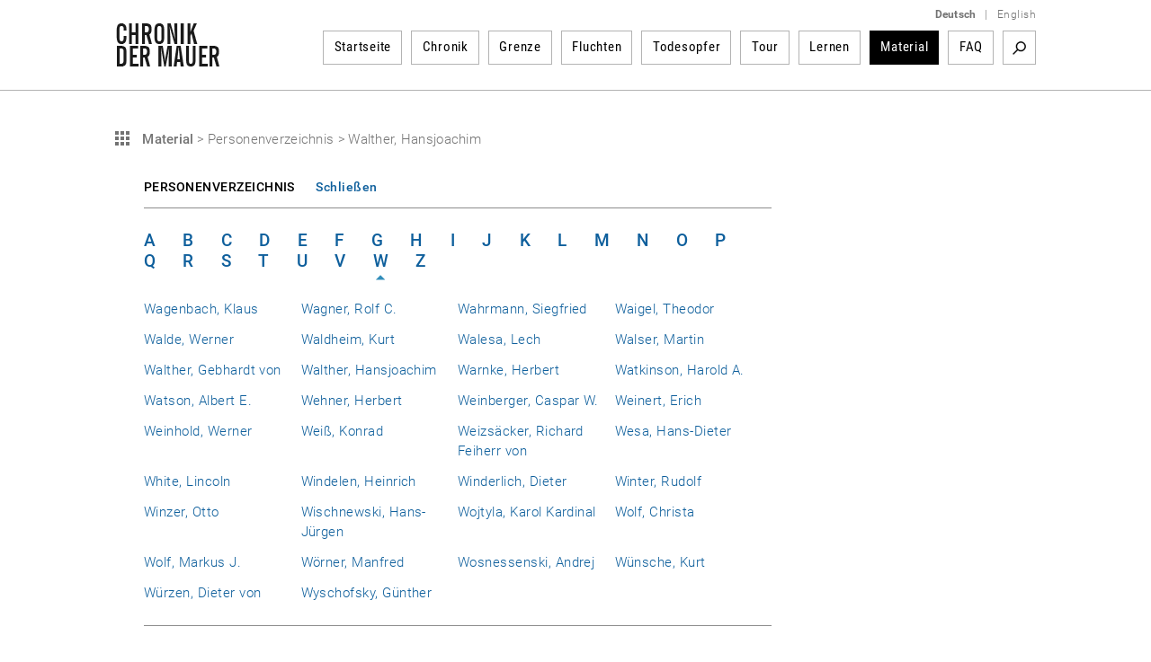

--- FILE ---
content_type: text/css
request_url: https://www.chronik-der-mauer.de/sites/default/files/css/css_Ez4k1BF_sseh3wN7pOUtr8WE85DZR8uVtpbL8acgF98.css?A4ABC
body_size: 52767
content:
.twentytwenty-horizontal .twentytwenty-handle:before,.twentytwenty-horizontal .twentytwenty-handle:after,.twentytwenty-vertical .twentytwenty-handle:before,.twentytwenty-vertical .twentytwenty-handle:after{content:" ";display:block;background:white;position:absolute;z-index:30;-webkit-box-shadow:0px 0px 12px rgba(51,51,51,0.5);-moz-box-shadow:0px 0px 12px rgba(51,51,51,0.5);box-shadow:0px 0px 12px rgba(51,51,51,0.5);}.twentytwenty-horizontal .twentytwenty-handle:before,.twentytwenty-horizontal .twentytwenty-handle:after{width:3px;height:9999px;left:50%;margin-left:-1.5px;}.twentytwenty-vertical .twentytwenty-handle:before,.twentytwenty-vertical .twentytwenty-handle:after{width:9999px;height:3px;top:50%;margin-top:-1.5px;}.twentytwenty-before-label,.twentytwenty-after-label,.twentytwenty-overlay{position:absolute;top:0;width:100%;height:100%;}.twentytwenty-before-label,.twentytwenty-after-label,.twentytwenty-overlay{-webkit-transition-duration:0.5s;-moz-transition-duration:0.5s;transition-duration:0.5s;}.twentytwenty-before-label,.twentytwenty-after-label{-webkit-transition-property:opacity;-moz-transition-property:opacity;transition-property:opacity;}.twentytwenty-before-label:before,.twentytwenty-after-label:before{color:white;font-size:13px;letter-spacing:0.1em;}.twentytwenty-before-label:before,.twentytwenty-after-label:before{position:absolute;background:rgba(255,255,255,0.2);line-height:38px;padding:0 20px;-webkit-border-radius:2px;-moz-border-radius:2px;border-radius:2px;}.twentytwenty-horizontal .twentytwenty-before-label:before,.twentytwenty-horizontal .twentytwenty-after-label:before{top:50%;margin-top:-19px;}.twentytwenty-vertical .twentytwenty-before-label:before,.twentytwenty-vertical .twentytwenty-after-label:before{left:50%;margin-left:-45px;text-align:center;width:90px;}.twentytwenty-left-arrow,.twentytwenty-right-arrow,.twentytwenty-up-arrow,.twentytwenty-down-arrow{width:0;height:0;border:6px inset transparent;position:absolute;}.twentytwenty-left-arrow,.twentytwenty-right-arrow{top:50%;margin-top:-6px;}.twentytwenty-up-arrow,.twentytwenty-down-arrow{left:50%;margin-left:-6px;}.twentytwenty-container{-webkit-box-sizing:content-box;-moz-box-sizing:content-box;box-sizing:content-box;z-index:0;overflow:hidden;position:relative;-webkit-user-select:none;-moz-user-select:none;}.twentytwenty-container img{max-width:100%;position:absolute;top:0;display:block;}.twentytwenty-container.active .twentytwenty-overlay,.twentytwenty-container.active :hover.twentytwenty-overlay{background:rgba(0,0,0,0);}.twentytwenty-container.active .twentytwenty-overlay .twentytwenty-before-label,.twentytwenty-container.active .twentytwenty-overlay .twentytwenty-after-label,.twentytwenty-container.active :hover.twentytwenty-overlay .twentytwenty-before-label,.twentytwenty-container.active :hover.twentytwenty-overlay .twentytwenty-after-label{opacity:0;}.twentytwenty-container *{-webkit-box-sizing:content-box;-moz-box-sizing:content-box;box-sizing:content-box;}.twentytwenty-before-label{opacity:0;}.twentytwenty-before-label:before{content:"Before";}.twentytwenty-after-label{opacity:0;}.twentytwenty-after-label:before{content:"After";}.twentytwenty-horizontal .twentytwenty-before-label:before{left:10px;}.twentytwenty-horizontal .twentytwenty-after-label:before{right:10px;}.twentytwenty-vertical .twentytwenty-before-label:before{top:10px;}.twentytwenty-vertical .twentytwenty-after-label:before{bottom:10px;}.twentytwenty-overlay{-webkit-transition-property:background;-moz-transition-property:background;transition-property:background;background:rgba(0,0,0,0);z-index:25;}.twentytwenty-overlay:hover{background:rgba(0,0,0,0.5);}.twentytwenty-overlay:hover .twentytwenty-after-label{opacity:1;}.twentytwenty-overlay:hover .twentytwenty-before-label{opacity:1;}.twentytwenty-before{z-index:20;}.twentytwenty-after{z-index:10;}.twentytwenty-handle{height:38px;width:38px;position:absolute;left:50%;top:50%;margin-left:-22px;margin-top:-22px;border:3px solid white;-webkit-border-radius:1000px;-moz-border-radius:1000px;border-radius:1000px;-webkit-box-shadow:0px 0px 12px rgba(51,51,51,0.5);-moz-box-shadow:0px 0px 12px rgba(51,51,51,0.5);box-shadow:0px 0px 12px rgba(51,51,51,0.5);z-index:40;cursor:pointer;}.twentytwenty-horizontal .twentytwenty-handle:before{bottom:50%;margin-bottom:22px;-webkit-box-shadow:0 3px 0 white,0px 0px 12px rgba(51,51,51,0.5);-moz-box-shadow:0 3px 0 white,0px 0px 12px rgba(51,51,51,0.5);box-shadow:0 3px 0 white,0px 0px 12px rgba(51,51,51,0.5);}.twentytwenty-horizontal .twentytwenty-handle:after{top:50%;margin-top:22px;-webkit-box-shadow:0 -3px 0 white,0px 0px 12px rgba(51,51,51,0.5);-moz-box-shadow:0 -3px 0 white,0px 0px 12px rgba(51,51,51,0.5);box-shadow:0 -3px 0 white,0px 0px 12px rgba(51,51,51,0.5);}.twentytwenty-vertical .twentytwenty-handle:before{left:50%;margin-left:22px;-webkit-box-shadow:3px 0 0 white,0px 0px 12px rgba(51,51,51,0.5);-moz-box-shadow:3px 0 0 white,0px 0px 12px rgba(51,51,51,0.5);box-shadow:3px 0 0 white,0px 0px 12px rgba(51,51,51,0.5);}.twentytwenty-vertical .twentytwenty-handle:after{right:50%;margin-right:22px;-webkit-box-shadow:-3px 0 0 white,0px 0px 12px rgba(51,51,51,0.5);-moz-box-shadow:-3px 0 0 white,0px 0px 12px rgba(51,51,51,0.5);box-shadow:-3px 0 0 white,0px 0px 12px rgba(51,51,51,0.5);}.twentytwenty-left-arrow{border-right:6px solid white;left:50%;margin-left:-17px;}.twentytwenty-right-arrow{border-left:6px solid white;right:50%;margin-right:-17px;}.twentytwenty-up-arrow{border-bottom:6px solid white;top:50%;margin-top:-17px;}.twentytwenty-down-arrow{border-top:6px solid white;bottom:50%;margin-bottom:-17px;}
.ui-helper-hidden{display:none}.ui-helper-hidden-accessible{border:0;clip:rect(0 0 0 0);height:1px;margin:-1px;overflow:hidden;padding:0;position:absolute;width:1px}.ui-helper-reset{margin:0;padding:0;border:0;outline:0;line-height:1.3;text-decoration:none;font-size:100%;list-style:none}.ui-helper-clearfix:before,.ui-helper-clearfix:after{content:"";display:table;border-collapse:collapse}.ui-helper-clearfix:after{clear:both}.ui-helper-zfix{width:100%;height:100%;top:0;left:0;position:absolute;opacity:0;filter:Alpha(Opacity=0)}.ui-front{z-index:100}.ui-state-disabled{cursor:default!important;pointer-events:none}.ui-icon{display:inline-block;vertical-align:middle;margin-top:-.25em;position:relative;text-indent:-99999px;overflow:hidden;background-repeat:no-repeat}.ui-widget-icon-block{left:50%;margin-left:-8px;display:block}.ui-widget-overlay{position:fixed;top:0;left:0;width:100%;height:100%}.ui-accordion .ui-accordion-header{display:block;cursor:pointer;position:relative;margin:2px 0 0 0;padding:.5em .5em .5em .7em;font-size:100%}.ui-accordion .ui-accordion-content{padding:1em 2.2em;border-top:0;overflow:auto}.ui-autocomplete{position:absolute;top:0;left:0;cursor:default}.ui-menu{list-style:none;padding:0;margin:0;display:block;outline:0}.ui-menu .ui-menu{position:absolute}.ui-menu .ui-menu-item{margin:0;cursor:pointer;list-style-image:url("[data-uri]")}.ui-menu .ui-menu-item-wrapper{position:relative;padding:3px 1em 3px .4em}.ui-menu .ui-menu-divider{margin:5px 0;height:0;font-size:0;line-height:0;border-width:1px 0 0 0}.ui-menu .ui-state-focus,.ui-menu .ui-state-active{margin:-1px}.ui-menu-icons{position:relative}.ui-menu-icons .ui-menu-item-wrapper{padding-left:2em}.ui-menu .ui-icon{position:absolute;top:0;bottom:0;left:.2em;margin:auto 0}.ui-menu .ui-menu-icon{left:auto;right:0}.ui-button{padding:.4em 1em;display:inline-block;position:relative;line-height:normal;margin-right:.1em;cursor:pointer;vertical-align:middle;text-align:center;-webkit-user-select:none;-moz-user-select:none;-ms-user-select:none;user-select:none;overflow:visible}.ui-button,.ui-button:link,.ui-button:visited,.ui-button:hover,.ui-button:active{text-decoration:none}.ui-button-icon-only{width:2em;box-sizing:border-box;text-indent:-9999px;white-space:nowrap}input.ui-button.ui-button-icon-only{text-indent:0}.ui-button-icon-only .ui-icon{position:absolute;top:50%;left:50%;margin-top:-8px;margin-left:-8px}.ui-button.ui-icon-notext .ui-icon{padding:0;width:2.1em;height:2.1em;text-indent:-9999px;white-space:nowrap}input.ui-button.ui-icon-notext .ui-icon{width:auto;height:auto;text-indent:0;white-space:normal;padding:.4em 1em}input.ui-button::-moz-focus-inner,button.ui-button::-moz-focus-inner{border:0;padding:0}.ui-controlgroup{vertical-align:middle;display:inline-block}.ui-controlgroup > .ui-controlgroup-item{float:left;margin-left:0;margin-right:0}.ui-controlgroup > .ui-controlgroup-item:focus,.ui-controlgroup > .ui-controlgroup-item.ui-visual-focus{z-index:9999}.ui-controlgroup-vertical > .ui-controlgroup-item{display:block;float:none;width:100%;margin-top:0;margin-bottom:0;text-align:left}.ui-controlgroup-vertical .ui-controlgroup-item{box-sizing:border-box}.ui-controlgroup .ui-controlgroup-label{padding:.4em 1em}.ui-controlgroup .ui-controlgroup-label span{font-size:80%}.ui-controlgroup-horizontal .ui-controlgroup-label + .ui-controlgroup-item{border-left:none}.ui-controlgroup-vertical .ui-controlgroup-label + .ui-controlgroup-item{border-top:none}.ui-controlgroup-horizontal .ui-controlgroup-label.ui-widget-content{border-right:none}.ui-controlgroup-vertical .ui-controlgroup-label.ui-widget-content{border-bottom:none}.ui-controlgroup-vertical .ui-spinner-input{width:75%;width:calc(100% - 2.4em)}.ui-controlgroup-vertical .ui-spinner .ui-spinner-up{border-top-style:solid}.ui-checkboxradio-label .ui-icon-background{box-shadow:inset 1px 1px 1px #ccc;border-radius:.12em;border:none}.ui-checkboxradio-radio-label .ui-icon-background{width:16px;height:16px;border-radius:1em;overflow:visible;border:none}.ui-checkboxradio-radio-label.ui-checkboxradio-checked .ui-icon,.ui-checkboxradio-radio-label.ui-checkboxradio-checked:hover .ui-icon{background-image:none;width:8px;height:8px;border-width:4px;border-style:solid}.ui-checkboxradio-disabled{pointer-events:none}.ui-datepicker{width:17em;padding:.2em .2em 0;display:none}.ui-datepicker .ui-datepicker-header{position:relative;padding:.2em 0}.ui-datepicker .ui-datepicker-prev,.ui-datepicker .ui-datepicker-next{position:absolute;top:2px;width:1.8em;height:1.8em}.ui-datepicker .ui-datepicker-prev-hover,.ui-datepicker .ui-datepicker-next-hover{top:1px}.ui-datepicker .ui-datepicker-prev{left:2px}.ui-datepicker .ui-datepicker-next{right:2px}.ui-datepicker .ui-datepicker-prev-hover{left:1px}.ui-datepicker .ui-datepicker-next-hover{right:1px}.ui-datepicker .ui-datepicker-prev span,.ui-datepicker .ui-datepicker-next span{display:block;position:absolute;left:50%;margin-left:-8px;top:50%;margin-top:-8px}.ui-datepicker .ui-datepicker-title{margin:0 2.3em;line-height:1.8em;text-align:center}.ui-datepicker .ui-datepicker-title select{font-size:1em;margin:1px 0}.ui-datepicker select.ui-datepicker-month,.ui-datepicker select.ui-datepicker-year{width:45%}.ui-datepicker table{width:100%;font-size:.9em;border-collapse:collapse;margin:0 0 .4em}.ui-datepicker th{padding:.7em .3em;text-align:center;font-weight:bold;border:0}.ui-datepicker td{border:0;padding:1px}.ui-datepicker td span,.ui-datepicker td a{display:block;padding:.2em;text-align:right;text-decoration:none}.ui-datepicker .ui-datepicker-buttonpane{background-image:none;margin:.7em 0 0 0;padding:0 .2em;border-left:0;border-right:0;border-bottom:0}.ui-datepicker .ui-datepicker-buttonpane button{float:right;margin:.5em .2em .4em;cursor:pointer;padding:.2em .6em .3em .6em;width:auto;overflow:visible}.ui-datepicker .ui-datepicker-buttonpane button.ui-datepicker-current{float:left}.ui-datepicker.ui-datepicker-multi{width:auto}.ui-datepicker-multi .ui-datepicker-group{float:left}.ui-datepicker-multi .ui-datepicker-group table{width:95%;margin:0 auto .4em}.ui-datepicker-multi-2 .ui-datepicker-group{width:50%}.ui-datepicker-multi-3 .ui-datepicker-group{width:33.3%}.ui-datepicker-multi-4 .ui-datepicker-group{width:25%}.ui-datepicker-multi .ui-datepicker-group-last .ui-datepicker-header,.ui-datepicker-multi .ui-datepicker-group-middle .ui-datepicker-header{border-left-width:0}.ui-datepicker-multi .ui-datepicker-buttonpane{clear:left}.ui-datepicker-row-break{clear:both;width:100%;font-size:0}.ui-datepicker-rtl{direction:rtl}.ui-datepicker-rtl .ui-datepicker-prev{right:2px;left:auto}.ui-datepicker-rtl .ui-datepicker-next{left:2px;right:auto}.ui-datepicker-rtl .ui-datepicker-prev:hover{right:1px;left:auto}.ui-datepicker-rtl .ui-datepicker-next:hover{left:1px;right:auto}.ui-datepicker-rtl .ui-datepicker-buttonpane{clear:right}.ui-datepicker-rtl .ui-datepicker-buttonpane button{float:left}.ui-datepicker-rtl .ui-datepicker-buttonpane button.ui-datepicker-current,.ui-datepicker-rtl .ui-datepicker-group{float:right}.ui-datepicker-rtl .ui-datepicker-group-last .ui-datepicker-header,.ui-datepicker-rtl .ui-datepicker-group-middle .ui-datepicker-header{border-right-width:0;border-left-width:1px}.ui-datepicker .ui-icon{display:block;text-indent:-99999px;overflow:hidden;background-repeat:no-repeat;left:.5em;top:.3em}.ui-dialog{position:absolute;top:0;left:0;padding:.2em;outline:0}.ui-dialog .ui-dialog-titlebar{padding:.4em 1em;position:relative}.ui-dialog .ui-dialog-title{float:left;margin:.1em 0;white-space:nowrap;width:90%;overflow:hidden;text-overflow:ellipsis}.ui-dialog .ui-dialog-titlebar-close{position:absolute;right:.3em;top:50%;width:20px;margin:-10px 0 0 0;padding:1px;height:20px}.ui-dialog .ui-dialog-content{position:relative;border:0;padding:.5em 1em;background:none;overflow:auto}.ui-dialog .ui-dialog-buttonpane{text-align:left;border-width:1px 0 0 0;background-image:none;margin-top:.5em;padding:.3em 1em .5em .4em}.ui-dialog .ui-dialog-buttonpane .ui-dialog-buttonset{float:right}.ui-dialog .ui-dialog-buttonpane button{margin:.5em .4em .5em 0;cursor:pointer}.ui-dialog .ui-resizable-n{height:2px;top:0}.ui-dialog .ui-resizable-e{width:2px;right:0}.ui-dialog .ui-resizable-s{height:2px;bottom:0}.ui-dialog .ui-resizable-w{width:2px;left:0}.ui-dialog .ui-resizable-se,.ui-dialog .ui-resizable-sw,.ui-dialog .ui-resizable-ne,.ui-dialog .ui-resizable-nw{width:7px;height:7px}.ui-dialog .ui-resizable-se{right:0;bottom:0}.ui-dialog .ui-resizable-sw{left:0;bottom:0}.ui-dialog .ui-resizable-ne{right:0;top:0}.ui-dialog .ui-resizable-nw{left:0;top:0}.ui-draggable .ui-dialog-titlebar{cursor:move}.ui-draggable-handle{-ms-touch-action:none;touch-action:none}.ui-resizable{position:relative}.ui-resizable-handle{position:absolute;font-size:0.1px;display:block;-ms-touch-action:none;touch-action:none}.ui-resizable-disabled .ui-resizable-handle,.ui-resizable-autohide .ui-resizable-handle{display:none}.ui-resizable-n{cursor:n-resize;height:7px;width:100%;top:-5px;left:0}.ui-resizable-s{cursor:s-resize;height:7px;width:100%;bottom:-5px;left:0}.ui-resizable-e{cursor:e-resize;width:7px;right:-5px;top:0;height:100%}.ui-resizable-w{cursor:w-resize;width:7px;left:-5px;top:0;height:100%}.ui-resizable-se{cursor:se-resize;width:12px;height:12px;right:1px;bottom:1px}.ui-resizable-sw{cursor:sw-resize;width:9px;height:9px;left:-5px;bottom:-5px}.ui-resizable-nw{cursor:nw-resize;width:9px;height:9px;left:-5px;top:-5px}.ui-resizable-ne{cursor:ne-resize;width:9px;height:9px;right:-5px;top:-5px}.ui-progressbar{height:2em;text-align:left;overflow:hidden}.ui-progressbar .ui-progressbar-value{margin:-1px;height:100%}.ui-progressbar .ui-progressbar-overlay{background:url("[data-uri]");height:100%;filter:alpha(opacity=25);opacity:0.25}.ui-progressbar-indeterminate .ui-progressbar-value{background-image:none}.ui-selectable{-ms-touch-action:none;touch-action:none}.ui-selectable-helper{position:absolute;z-index:100;border:1px dotted black}.ui-selectmenu-menu{padding:0;margin:0;position:absolute;top:0;left:0;display:none}.ui-selectmenu-menu .ui-menu{overflow:auto;overflow-x:hidden;padding-bottom:1px}.ui-selectmenu-menu .ui-menu .ui-selectmenu-optgroup{font-size:1em;font-weight:bold;line-height:1.5;padding:2px 0.4em;margin:0.5em 0 0 0;height:auto;border:0}.ui-selectmenu-open{display:block}.ui-selectmenu-text{display:block;margin-right:20px;overflow:hidden;text-overflow:ellipsis}.ui-selectmenu-button.ui-button{text-align:left;white-space:nowrap;width:14em}.ui-selectmenu-icon.ui-icon{float:right;margin-top:0}.ui-slider{position:relative;text-align:left}.ui-slider .ui-slider-handle{position:absolute;z-index:2;width:1.2em;height:1.2em;cursor:default;-ms-touch-action:none;touch-action:none}.ui-slider .ui-slider-range{position:absolute;z-index:1;font-size:.7em;display:block;border:0;background-position:0 0}.ui-slider.ui-state-disabled .ui-slider-handle,.ui-slider.ui-state-disabled .ui-slider-range{filter:inherit}.ui-slider-horizontal{height:.8em}.ui-slider-horizontal .ui-slider-handle{top:-.3em;margin-left:-.6em}.ui-slider-horizontal .ui-slider-range{top:0;height:100%}.ui-slider-horizontal .ui-slider-range-min{left:0}.ui-slider-horizontal .ui-slider-range-max{right:0}.ui-slider-vertical{width:.8em;height:100px}.ui-slider-vertical .ui-slider-handle{left:-.3em;margin-left:0;margin-bottom:-.6em}.ui-slider-vertical .ui-slider-range{left:0;width:100%}.ui-slider-vertical .ui-slider-range-min{bottom:0}.ui-slider-vertical .ui-slider-range-max{top:0}.ui-sortable-handle{-ms-touch-action:none;touch-action:none}.ui-spinner{position:relative;display:inline-block;overflow:hidden;padding:0;vertical-align:middle}.ui-spinner-input{border:none;background:none;color:inherit;padding:.222em 0;margin:.2em 0;vertical-align:middle;margin-left:.4em;margin-right:2em}.ui-spinner-button{width:1.6em;height:50%;font-size:.5em;padding:0;margin:0;text-align:center;position:absolute;cursor:default;display:block;overflow:hidden;right:0}.ui-spinner a.ui-spinner-button{border-top-style:none;border-bottom-style:none;border-right-style:none}.ui-spinner-up{top:0}.ui-spinner-down{bottom:0}.ui-tabs{position:relative;padding:.2em}.ui-tabs .ui-tabs-nav{margin:0;padding:.2em .2em 0}.ui-tabs .ui-tabs-nav li{list-style:none;float:left;position:relative;top:0;margin:1px .2em 0 0;border-bottom-width:0;padding:0;white-space:nowrap}.ui-tabs .ui-tabs-nav .ui-tabs-anchor{float:left;padding:.5em 1em;text-decoration:none}.ui-tabs .ui-tabs-nav li.ui-tabs-active{margin-bottom:-1px;padding-bottom:1px}.ui-tabs .ui-tabs-nav li.ui-tabs-active .ui-tabs-anchor,.ui-tabs .ui-tabs-nav li.ui-state-disabled .ui-tabs-anchor,.ui-tabs .ui-tabs-nav li.ui-tabs-loading .ui-tabs-anchor{cursor:text}.ui-tabs-collapsible .ui-tabs-nav li.ui-tabs-active .ui-tabs-anchor{cursor:pointer}.ui-tabs .ui-tabs-panel{display:block;border-width:0;padding:1em 1.4em;background:none}.ui-tooltip{padding:8px;position:absolute;z-index:9999;max-width:300px}body .ui-tooltip{border-width:2px}.ui-widget{font-family:Arial,Helvetica,sans-serif;font-size:1em}.ui-widget .ui-widget{font-size:1em}.ui-widget input,.ui-widget select,.ui-widget textarea,.ui-widget button{font-family:Arial,Helvetica,sans-serif;font-size:1em}.ui-widget.ui-widget-content{border:1px solid #c5c5c5}.ui-widget-content{border:1px solid #ddd;background:#fff;color:#333}.ui-widget-content a{color:#333}.ui-widget-header{border:1px solid #ddd;background:#e9e9e9;color:#333;font-weight:bold}.ui-widget-header a{color:#333}.ui-state-default,.ui-widget-content .ui-state-default,.ui-widget-header .ui-state-default,.ui-button,html .ui-button.ui-state-disabled:hover,html .ui-button.ui-state-disabled:active{border:1px solid #c5c5c5;background:#f6f6f6;font-weight:normal;color:#454545}.ui-state-default a,.ui-state-default a:link,.ui-state-default a:visited,a.ui-button,a:link.ui-button,a:visited.ui-button,.ui-button{color:#454545;text-decoration:none}.ui-state-hover,.ui-widget-content .ui-state-hover,.ui-widget-header .ui-state-hover,.ui-state-focus,.ui-widget-content .ui-state-focus,.ui-widget-header .ui-state-focus,.ui-button:hover,.ui-button:focus{border:1px solid #ccc;background:#ededed;font-weight:normal;color:#2b2b2b}.ui-state-hover a,.ui-state-hover a:hover,.ui-state-hover a:link,.ui-state-hover a:visited,.ui-state-focus a,.ui-state-focus a:hover,.ui-state-focus a:link,.ui-state-focus a:visited,a.ui-button:hover,a.ui-button:focus{color:#2b2b2b;text-decoration:none}.ui-visual-focus{box-shadow:0 0 3px 1px rgb(94,158,214)}.ui-state-active,.ui-widget-content .ui-state-active,.ui-widget-header .ui-state-active,a.ui-button:active,.ui-button:active,.ui-button.ui-state-active:hover{border:1px solid #003eff;background:#007fff;font-weight:normal;color:#fff}.ui-icon-background,.ui-state-active .ui-icon-background{border:#003eff;background-color:#fff}.ui-state-active a,.ui-state-active a:link,.ui-state-active a:visited{color:#fff;text-decoration:none}.ui-state-highlight,.ui-widget-content .ui-state-highlight,.ui-widget-header .ui-state-highlight{border:1px solid #dad55e;background:#fffa90;color:#777620}.ui-state-checked{border:1px solid #dad55e;background:#fffa90}.ui-state-highlight a,.ui-widget-content .ui-state-highlight a,.ui-widget-header .ui-state-highlight a{color:#777620}.ui-state-error,.ui-widget-content .ui-state-error,.ui-widget-header .ui-state-error{border:1px solid #f1a899;background:#fddfdf;color:#5f3f3f}.ui-state-error a,.ui-widget-content .ui-state-error a,.ui-widget-header .ui-state-error a{color:#5f3f3f}.ui-state-error-text,.ui-widget-content .ui-state-error-text,.ui-widget-header .ui-state-error-text{color:#5f3f3f}.ui-priority-primary,.ui-widget-content .ui-priority-primary,.ui-widget-header .ui-priority-primary{font-weight:bold}.ui-priority-secondary,.ui-widget-content .ui-priority-secondary,.ui-widget-header .ui-priority-secondary{opacity:.7;filter:Alpha(Opacity=70);font-weight:normal}.ui-state-disabled,.ui-widget-content .ui-state-disabled,.ui-widget-header .ui-state-disabled{opacity:.35;filter:Alpha(Opacity=35);background-image:none}.ui-state-disabled .ui-icon{filter:Alpha(Opacity=35)}.ui-icon{width:16px;height:16px}.ui-icon,.ui-widget-content .ui-icon{background-image:url(/sites/all/themes/bpb/css/images/ui-icons_444444_256x240.png)}.ui-widget-header .ui-icon{background-image:url(/sites/all/themes/bpb/css/images/ui-icons_444444_256x240.png)}.ui-state-hover .ui-icon,.ui-state-focus .ui-icon,.ui-button:hover .ui-icon,.ui-button:focus .ui-icon{background-image:url(/sites/all/themes/bpb/css/images/ui-icons_555555_256x240.png)}.ui-state-active .ui-icon,.ui-button:active .ui-icon{background-image:url(/sites/all/themes/bpb/css/images/ui-icons_ffffff_256x240.png)}.ui-state-highlight .ui-icon,.ui-button .ui-state-highlight.ui-icon{background-image:url(/sites/all/themes/bpb/css/images/ui-icons_777620_256x240.png)}.ui-state-error .ui-icon,.ui-state-error-text .ui-icon{background-image:url(/sites/all/themes/bpb/css/images/ui-icons_cc0000_256x240.png)}.ui-button .ui-icon{background-image:url(/sites/all/themes/bpb/css/images/ui-icons_777777_256x240.png)}.ui-icon-blank{background-position:16px 16px}.ui-icon-caret-1-n{background-position:0 0}.ui-icon-caret-1-ne{background-position:-16px 0}.ui-icon-caret-1-e{background-position:-32px 0}.ui-icon-caret-1-se{background-position:-48px 0}.ui-icon-caret-1-s{background-position:-65px 0}.ui-icon-caret-1-sw{background-position:-80px 0}.ui-icon-caret-1-w{background-position:-96px 0}.ui-icon-caret-1-nw{background-position:-112px 0}.ui-icon-caret-2-n-s{background-position:-128px 0}.ui-icon-caret-2-e-w{background-position:-144px 0}.ui-icon-triangle-1-n{background-position:0 -16px}.ui-icon-triangle-1-ne{background-position:-16px -16px}.ui-icon-triangle-1-e{background-position:-32px -16px}.ui-icon-triangle-1-se{background-position:-48px -16px}.ui-icon-triangle-1-s{background-position:-65px -16px}.ui-icon-triangle-1-sw{background-position:-80px -16px}.ui-icon-triangle-1-w{background-position:-96px -16px}.ui-icon-triangle-1-nw{background-position:-112px -16px}.ui-icon-triangle-2-n-s{background-position:-128px -16px}.ui-icon-triangle-2-e-w{background-position:-144px -16px}.ui-icon-arrow-1-n{background-position:0 -32px}.ui-icon-arrow-1-ne{background-position:-16px -32px}.ui-icon-arrow-1-e{background-position:-32px -32px}.ui-icon-arrow-1-se{background-position:-48px -32px}.ui-icon-arrow-1-s{background-position:-65px -32px}.ui-icon-arrow-1-sw{background-position:-80px -32px}.ui-icon-arrow-1-w{background-position:-96px -32px}.ui-icon-arrow-1-nw{background-position:-112px -32px}.ui-icon-arrow-2-n-s{background-position:-128px -32px}.ui-icon-arrow-2-ne-sw{background-position:-144px -32px}.ui-icon-arrow-2-e-w{background-position:-160px -32px}.ui-icon-arrow-2-se-nw{background-position:-176px -32px}.ui-icon-arrowstop-1-n{background-position:-192px -32px}.ui-icon-arrowstop-1-e{background-position:-208px -32px}.ui-icon-arrowstop-1-s{background-position:-224px -32px}.ui-icon-arrowstop-1-w{background-position:-240px -32px}.ui-icon-arrowthick-1-n{background-position:1px -48px}.ui-icon-arrowthick-1-ne{background-position:-16px -48px}.ui-icon-arrowthick-1-e{background-position:-32px -48px}.ui-icon-arrowthick-1-se{background-position:-48px -48px}.ui-icon-arrowthick-1-s{background-position:-64px -48px}.ui-icon-arrowthick-1-sw{background-position:-80px -48px}.ui-icon-arrowthick-1-w{background-position:-96px -48px}.ui-icon-arrowthick-1-nw{background-position:-112px -48px}.ui-icon-arrowthick-2-n-s{background-position:-128px -48px}.ui-icon-arrowthick-2-ne-sw{background-position:-144px -48px}.ui-icon-arrowthick-2-e-w{background-position:-160px -48px}.ui-icon-arrowthick-2-se-nw{background-position:-176px -48px}.ui-icon-arrowthickstop-1-n{background-position:-192px -48px}.ui-icon-arrowthickstop-1-e{background-position:-208px -48px}.ui-icon-arrowthickstop-1-s{background-position:-224px -48px}.ui-icon-arrowthickstop-1-w{background-position:-240px -48px}.ui-icon-arrowreturnthick-1-w{background-position:0 -64px}.ui-icon-arrowreturnthick-1-n{background-position:-16px -64px}.ui-icon-arrowreturnthick-1-e{background-position:-32px -64px}.ui-icon-arrowreturnthick-1-s{background-position:-48px -64px}.ui-icon-arrowreturn-1-w{background-position:-64px -64px}.ui-icon-arrowreturn-1-n{background-position:-80px -64px}.ui-icon-arrowreturn-1-e{background-position:-96px -64px}.ui-icon-arrowreturn-1-s{background-position:-112px -64px}.ui-icon-arrowrefresh-1-w{background-position:-128px -64px}.ui-icon-arrowrefresh-1-n{background-position:-144px -64px}.ui-icon-arrowrefresh-1-e{background-position:-160px -64px}.ui-icon-arrowrefresh-1-s{background-position:-176px -64px}.ui-icon-arrow-4{background-position:0 -80px}.ui-icon-arrow-4-diag{background-position:-16px -80px}.ui-icon-extlink{background-position:-32px -80px}.ui-icon-newwin{background-position:-48px -80px}.ui-icon-refresh{background-position:-64px -80px}.ui-icon-shuffle{background-position:-80px -80px}.ui-icon-transfer-e-w{background-position:-96px -80px}.ui-icon-transferthick-e-w{background-position:-112px -80px}.ui-icon-folder-collapsed{background-position:0 -96px}.ui-icon-folder-open{background-position:-16px -96px}.ui-icon-document{background-position:-32px -96px}.ui-icon-document-b{background-position:-48px -96px}.ui-icon-note{background-position:-64px -96px}.ui-icon-mail-closed{background-position:-80px -96px}.ui-icon-mail-open{background-position:-96px -96px}.ui-icon-suitcase{background-position:-112px -96px}.ui-icon-comment{background-position:-128px -96px}.ui-icon-person{background-position:-144px -96px}.ui-icon-print{background-position:-160px -96px}.ui-icon-trash{background-position:-176px -96px}.ui-icon-locked{background-position:-192px -96px}.ui-icon-unlocked{background-position:-208px -96px}.ui-icon-bookmark{background-position:-224px -96px}.ui-icon-tag{background-position:-240px -96px}.ui-icon-home{background-position:0 -112px}.ui-icon-flag{background-position:-16px -112px}.ui-icon-calendar{background-position:-32px -112px}.ui-icon-cart{background-position:-48px -112px}.ui-icon-pencil{background-position:-64px -112px}.ui-icon-clock{background-position:-80px -112px}.ui-icon-disk{background-position:-96px -112px}.ui-icon-calculator{background-position:-112px -112px}.ui-icon-zoomin{background-position:-128px -112px}.ui-icon-zoomout{background-position:-144px -112px}.ui-icon-search{background-position:-160px -112px}.ui-icon-wrench{background-position:-176px -112px}.ui-icon-gear{background-position:-192px -112px}.ui-icon-heart{background-position:-208px -112px}.ui-icon-star{background-position:-224px -112px}.ui-icon-link{background-position:-240px -112px}.ui-icon-cancel{background-position:0 -128px}.ui-icon-plus{background-position:-16px -128px}.ui-icon-plusthick{background-position:-32px -128px}.ui-icon-minus{background-position:-48px -128px}.ui-icon-minusthick{background-position:-64px -128px}.ui-icon-close{background-position:-80px -128px}.ui-icon-closethick{background-position:-96px -128px}.ui-icon-key{background-position:-112px -128px}.ui-icon-lightbulb{background-position:-128px -128px}.ui-icon-scissors{background-position:-144px -128px}.ui-icon-clipboard{background-position:-160px -128px}.ui-icon-copy{background-position:-176px -128px}.ui-icon-contact{background-position:-192px -128px}.ui-icon-image{background-position:-208px -128px}.ui-icon-video{background-position:-224px -128px}.ui-icon-script{background-position:-240px -128px}.ui-icon-alert{background-position:0 -144px}.ui-icon-info{background-position:-16px -144px}.ui-icon-notice{background-position:-32px -144px}.ui-icon-help{background-position:-48px -144px}.ui-icon-check{background-position:-64px -144px}.ui-icon-bullet{background-position:-80px -144px}.ui-icon-radio-on{background-position:-96px -144px}.ui-icon-radio-off{background-position:-112px -144px}.ui-icon-pin-w{background-position:-128px -144px}.ui-icon-pin-s{background-position:-144px -144px}.ui-icon-play{background-position:0 -160px}.ui-icon-pause{background-position:-16px -160px}.ui-icon-seek-next{background-position:-32px -160px}.ui-icon-seek-prev{background-position:-48px -160px}.ui-icon-seek-end{background-position:-64px -160px}.ui-icon-seek-start{background-position:-80px -160px}.ui-icon-seek-first{background-position:-80px -160px}.ui-icon-stop{background-position:-96px -160px}.ui-icon-eject{background-position:-112px -160px}.ui-icon-volume-off{background-position:-128px -160px}.ui-icon-volume-on{background-position:-144px -160px}.ui-icon-power{background-position:0 -176px}.ui-icon-signal-diag{background-position:-16px -176px}.ui-icon-signal{background-position:-32px -176px}.ui-icon-battery-0{background-position:-48px -176px}.ui-icon-battery-1{background-position:-64px -176px}.ui-icon-battery-2{background-position:-80px -176px}.ui-icon-battery-3{background-position:-96px -176px}.ui-icon-circle-plus{background-position:0 -192px}.ui-icon-circle-minus{background-position:-16px -192px}.ui-icon-circle-close{background-position:-32px -192px}.ui-icon-circle-triangle-e{background-position:-48px -192px}.ui-icon-circle-triangle-s{background-position:-64px -192px}.ui-icon-circle-triangle-w{background-position:-80px -192px}.ui-icon-circle-triangle-n{background-position:-96px -192px}.ui-icon-circle-arrow-e{background-position:-112px -192px}.ui-icon-circle-arrow-s{background-position:-128px -192px}.ui-icon-circle-arrow-w{background-position:-144px -192px}.ui-icon-circle-arrow-n{background-position:-160px -192px}.ui-icon-circle-zoomin{background-position:-176px -192px}.ui-icon-circle-zoomout{background-position:-192px -192px}.ui-icon-circle-check{background-position:-208px -192px}.ui-icon-circlesmall-plus{background-position:0 -208px}.ui-icon-circlesmall-minus{background-position:-16px -208px}.ui-icon-circlesmall-close{background-position:-32px -208px}.ui-icon-squaresmall-plus{background-position:-48px -208px}.ui-icon-squaresmall-minus{background-position:-64px -208px}.ui-icon-squaresmall-close{background-position:-80px -208px}.ui-icon-grip-dotted-vertical{background-position:0 -224px}.ui-icon-grip-dotted-horizontal{background-position:-16px -224px}.ui-icon-grip-solid-vertical{background-position:-32px -224px}.ui-icon-grip-solid-horizontal{background-position:-48px -224px}.ui-icon-gripsmall-diagonal-se{background-position:-64px -224px}.ui-icon-grip-diagonal-se{background-position:-80px -224px}.ui-corner-all,.ui-corner-top,.ui-corner-left,.ui-corner-tl{border-top-left-radius:3px}.ui-corner-all,.ui-corner-top,.ui-corner-right,.ui-corner-tr{border-top-right-radius:3px}.ui-corner-all,.ui-corner-bottom,.ui-corner-left,.ui-corner-bl{border-bottom-left-radius:3px}.ui-corner-all,.ui-corner-bottom,.ui-corner-right,.ui-corner-br{border-bottom-right-radius:3px}.ui-widget-overlay{background:#aaa;opacity:.003;filter:Alpha(Opacity=.3)}.ui-widget-shadow{-webkit-box-shadow:0 0 5px #666;box-shadow:0 0 5px #666}
.video-js .vjs-big-play-button .vjs-icon-placeholder:before,.vjs-button > .vjs-icon-placeholder:before,.video-js .vjs-modal-dialog,.vjs-modal-dialog .vjs-modal-dialog-content{position:absolute;top:0;left:0;width:100%;height:100%;}.video-js .vjs-big-play-button .vjs-icon-placeholder:before,.vjs-button > .vjs-icon-placeholder:before{text-align:center;}@font-face{font-family:VideoJS;src:url(/sites/all/themes/bpb/css/font/2.0.0/VideoJS.eot?#iefix) format("eot");}@font-face{font-family:VideoJS;src:url([data-uri]) format("woff"),url([data-uri]) format("truetype");font-weight:normal;font-style:normal;}.vjs-icon-play,.video-js .vjs-big-play-button .vjs-icon-placeholder:before,.video-js .vjs-play-control .vjs-icon-placeholder{font-family:VideoJS;font-weight:normal;font-style:normal;}.vjs-icon-play:before,.video-js .vjs-big-play-button .vjs-icon-placeholder:before,.video-js .vjs-play-control .vjs-icon-placeholder:before{content:"\f101";}.vjs-icon-play-circle{font-family:VideoJS;font-weight:normal;font-style:normal;}.vjs-icon-play-circle:before{content:"\f102";}.vjs-icon-pause,.video-js .vjs-play-control.vjs-playing .vjs-icon-placeholder{font-family:VideoJS;font-weight:normal;font-style:normal;}.vjs-icon-pause:before,.video-js .vjs-play-control.vjs-playing .vjs-icon-placeholder:before{content:"\f103";}.vjs-icon-volume-mute,.video-js .vjs-mute-control.vjs-vol-0 .vjs-icon-placeholder{font-family:VideoJS;font-weight:normal;font-style:normal;}.vjs-icon-volume-mute:before,.video-js .vjs-mute-control.vjs-vol-0 .vjs-icon-placeholder:before{content:"\f104";}.vjs-icon-volume-low,.video-js .vjs-mute-control.vjs-vol-1 .vjs-icon-placeholder{font-family:VideoJS;font-weight:normal;font-style:normal;}.vjs-icon-volume-low:before,.video-js .vjs-mute-control.vjs-vol-1 .vjs-icon-placeholder:before{content:"\f105";}.vjs-icon-volume-mid,.video-js .vjs-mute-control.vjs-vol-2 .vjs-icon-placeholder{font-family:VideoJS;font-weight:normal;font-style:normal;}.vjs-icon-volume-mid:before,.video-js .vjs-mute-control.vjs-vol-2 .vjs-icon-placeholder:before{content:"\f106";}.vjs-icon-volume-high,.video-js .vjs-mute-control .vjs-icon-placeholder{font-family:VideoJS;font-weight:normal;font-style:normal;}.vjs-icon-volume-high:before,.video-js .vjs-mute-control .vjs-icon-placeholder:before{content:"\f107";}.vjs-icon-fullscreen-enter,.video-js .vjs-fullscreen-control .vjs-icon-placeholder{font-family:VideoJS;font-weight:normal;font-style:normal;}.vjs-icon-fullscreen-enter:before,.video-js .vjs-fullscreen-control .vjs-icon-placeholder:before{content:"\f108";}.vjs-icon-fullscreen-exit,.video-js.vjs-fullscreen .vjs-fullscreen-control .vjs-icon-placeholder{font-family:VideoJS;font-weight:normal;font-style:normal;}.vjs-icon-fullscreen-exit:before,.video-js.vjs-fullscreen .vjs-fullscreen-control .vjs-icon-placeholder:before{content:"\f109";}.vjs-icon-square{font-family:VideoJS;font-weight:normal;font-style:normal;}.vjs-icon-square:before{content:"\f10a";}.vjs-icon-spinner{font-family:VideoJS;font-weight:normal;font-style:normal;}.vjs-icon-spinner:before{content:"\f10b";}.vjs-icon-subtitles,.video-js .vjs-subtitles-button .vjs-icon-placeholder,.video-js .vjs-subs-caps-button .vjs-icon-placeholder,.video-js.video-js:lang(en-GB) .vjs-subs-caps-button .vjs-icon-placeholder,.video-js.video-js:lang(en-IE) .vjs-subs-caps-button .vjs-icon-placeholder,.video-js.video-js:lang(en-AU) .vjs-subs-caps-button .vjs-icon-placeholder,.video-js.video-js:lang(en-NZ) .vjs-subs-caps-button .vjs-icon-placeholder{font-family:VideoJS;font-weight:normal;font-style:normal;}.vjs-icon-subtitles:before,.video-js .vjs-subtitles-button .vjs-icon-placeholder:before,.video-js .vjs-subs-caps-button .vjs-icon-placeholder:before,.video-js.video-js:lang(en-GB) .vjs-subs-caps-button .vjs-icon-placeholder:before,.video-js.video-js:lang(en-IE) .vjs-subs-caps-button .vjs-icon-placeholder:before,.video-js.video-js:lang(en-AU) .vjs-subs-caps-button .vjs-icon-placeholder:before,.video-js.video-js:lang(en-NZ) .vjs-subs-caps-button .vjs-icon-placeholder:before{content:"\f10c";}.vjs-icon-captions,.video-js .vjs-captions-button .vjs-icon-placeholder,.video-js:lang(en) .vjs-subs-caps-button .vjs-icon-placeholder,.video-js:lang(fr-CA) .vjs-subs-caps-button .vjs-icon-placeholder{font-family:VideoJS;font-weight:normal;font-style:normal;}.vjs-icon-captions:before,.video-js .vjs-captions-button .vjs-icon-placeholder:before,.video-js:lang(en) .vjs-subs-caps-button .vjs-icon-placeholder:before,.video-js:lang(fr-CA) .vjs-subs-caps-button .vjs-icon-placeholder:before{content:"\f10d";}.vjs-icon-chapters,.video-js .vjs-chapters-button .vjs-icon-placeholder{font-family:VideoJS;font-weight:normal;font-style:normal;}.vjs-icon-chapters:before,.video-js .vjs-chapters-button .vjs-icon-placeholder:before{content:"\f10e";}.vjs-icon-share{font-family:VideoJS;font-weight:normal;font-style:normal;}.vjs-icon-share:before{content:"\f10f";}.vjs-icon-cog{font-family:VideoJS;font-weight:normal;font-style:normal;}.vjs-icon-cog:before{content:"\f110";}.vjs-icon-circle,.video-js .vjs-play-progress,.video-js .vjs-volume-level{font-family:VideoJS;font-weight:normal;font-style:normal;}.vjs-icon-circle:before,.video-js .vjs-play-progress:before,.video-js .vjs-volume-level:before{content:"\f111";}.vjs-icon-circle-outline{font-family:VideoJS;font-weight:normal;font-style:normal;}.vjs-icon-circle-outline:before{content:"\f112";}.vjs-icon-circle-inner-circle{font-family:VideoJS;font-weight:normal;font-style:normal;}.vjs-icon-circle-inner-circle:before{content:"\f113";}.vjs-icon-hd{font-family:VideoJS;font-weight:normal;font-style:normal;}.vjs-icon-hd:before{content:"\f114";}.vjs-icon-cancel,.video-js .vjs-control.vjs-close-button .vjs-icon-placeholder{font-family:VideoJS;font-weight:normal;font-style:normal;}.vjs-icon-cancel:before,.video-js .vjs-control.vjs-close-button .vjs-icon-placeholder:before{content:"\f115";}.vjs-icon-replay,.video-js .vjs-play-control.vjs-ended .vjs-icon-placeholder{font-family:VideoJS;font-weight:normal;font-style:normal;}.vjs-icon-replay:before,.video-js .vjs-play-control.vjs-ended .vjs-icon-placeholder:before{content:"\f116";}.vjs-icon-facebook{font-family:VideoJS;font-weight:normal;font-style:normal;}.vjs-icon-facebook:before{content:"\f117";}.vjs-icon-gplus{font-family:VideoJS;font-weight:normal;font-style:normal;}.vjs-icon-gplus:before{content:"\f118";}.vjs-icon-linkedin{font-family:VideoJS;font-weight:normal;font-style:normal;}.vjs-icon-linkedin:before{content:"\f119";}.vjs-icon-twitter{font-family:VideoJS;font-weight:normal;font-style:normal;}.vjs-icon-twitter:before{content:"\f11a";}.vjs-icon-tumblr{font-family:VideoJS;font-weight:normal;font-style:normal;}.vjs-icon-tumblr:before{content:"\f11b";}.vjs-icon-pinterest{font-family:VideoJS;font-weight:normal;font-style:normal;}.vjs-icon-pinterest:before{content:"\f11c";}.vjs-icon-audio-description,.video-js .vjs-descriptions-button .vjs-icon-placeholder{font-family:VideoJS;font-weight:normal;font-style:normal;}.vjs-icon-audio-description:before,.video-js .vjs-descriptions-button .vjs-icon-placeholder:before{content:"\f11d";}.vjs-icon-audio,.video-js .vjs-audio-button .vjs-icon-placeholder{font-family:VideoJS;font-weight:normal;font-style:normal;}.vjs-icon-audio:before,.video-js .vjs-audio-button .vjs-icon-placeholder:before{content:"\f11e";}.video-js{display:block;vertical-align:top;box-sizing:border-box;color:#fff;background-color:#000;position:relative;padding:0;font-size:10px;line-height:1;font-weight:normal;font-style:normal;font-family:Arial,Helvetica,sans-serif;}.video-js:-moz-full-screen{position:absolute;}.video-js:-webkit-full-screen{width:100% !important;height:100% !important;}.video-js[tabindex="-1"]{outline:none;}.video-js *,.video-js *:before,.video-js *:after{box-sizing:inherit;}.video-js ul{font-family:inherit;font-size:inherit;line-height:inherit;list-style-position:outside;margin-left:0;margin-right:0;margin-top:0;margin-bottom:0;}.video-js.vjs-fluid,.video-js.vjs-16-9,.video-js.vjs-4-3{width:100%;max-width:100%;height:0;}.video-js.vjs-16-9{padding-top:56.25%;}.video-js.vjs-4-3{padding-top:75%;}.video-js.vjs-fill{width:100%;height:100%;}.video-js .vjs-tech{position:absolute;top:0;left:0;width:100%;height:100%;}body.vjs-full-window{padding:0;margin:0;height:100%;overflow-y:auto;}.vjs-full-window .video-js.vjs-fullscreen{position:fixed;overflow:hidden;z-index:1000;left:0;top:0;bottom:0;right:0;}.video-js.vjs-fullscreen{width:100% !important;height:100% !important;padding-top:0 !important;}.video-js.vjs-fullscreen.vjs-user-inactive{cursor:none;}.vjs-hidden{display:none !important;}.vjs-disabled{opacity:0.5;cursor:default;}.video-js .vjs-offscreen{height:1px;left:-9999px;position:absolute;top:0;width:1px;}.vjs-lock-showing{display:block !important;opacity:1;visibility:visible;}.vjs-no-js{padding:20px;color:#fff;background-color:#000;font-size:18px;font-family:Arial,Helvetica,sans-serif;text-align:center;width:300px;height:150px;margin:0px auto;}.vjs-no-js a,.vjs-no-js a:visited{color:#66A8CC;}.video-js .vjs-big-play-button{font-size:3em;line-height:1.5em;height:1.5em;width:3em;display:block;position:absolute;top:10px;left:10px;padding:0;cursor:pointer;opacity:1;border:0.06666em solid #fff;background-color:#2B333F;background-color:rgba(43,51,63,0.7);-webkit-border-radius:0.3em;-moz-border-radius:0.3em;border-radius:0.3em;-webkit-transition:all 0.4s;-moz-transition:all 0.4s;-ms-transition:all 0.4s;-o-transition:all 0.4s;transition:all 0.4s;}.vjs-big-play-centered .vjs-big-play-button{top:50%;left:50%;margin-top:-0.75em;margin-left:-1.5em;}.video-js:hover .vjs-big-play-button,.video-js .vjs-big-play-button:focus{border-color:#fff;background-color:#73859f;background-color:rgba(115,133,159,0.5);-webkit-transition:all 0s;-moz-transition:all 0s;-ms-transition:all 0s;-o-transition:all 0s;transition:all 0s;}.vjs-controls-disabled .vjs-big-play-button,.vjs-has-started .vjs-big-play-button,.vjs-using-native-controls .vjs-big-play-button,.vjs-error .vjs-big-play-button{display:none;}.vjs-has-started.vjs-paused.vjs-show-big-play-button-on-pause .vjs-big-play-button{display:block;}.video-js button{background:none;border:none;color:inherit;display:inline-block;overflow:visible;font-size:inherit;line-height:inherit;text-transform:none;text-decoration:none;transition:none;-webkit-appearance:none;-moz-appearance:none;appearance:none;}.vjs-control .vjs-button{width:100%;height:100%;}.video-js .vjs-control.vjs-close-button{cursor:pointer;height:3em;position:absolute;right:0;top:0.5em;z-index:2;}.video-js .vjs-modal-dialog{background:rgba(0,0,0,0.8);background:-webkit-linear-gradient(-90deg,rgba(0,0,0,0.8),rgba(255,255,255,0));background:linear-gradient(180deg,rgba(0,0,0,0.8),rgba(255,255,255,0));overflow:auto;box-sizing:content-box;}.video-js .vjs-modal-dialog > *{box-sizing:border-box;}.vjs-modal-dialog .vjs-modal-dialog-content{font-size:1.2em;line-height:1.5;padding:20px 24px;z-index:1;}.vjs-menu-button{cursor:pointer;}.vjs-menu-button.vjs-disabled{cursor:default;}.vjs-workinghover .vjs-menu-button.vjs-disabled:hover .vjs-menu{display:none;}.vjs-menu .vjs-menu-content{display:block;padding:0;margin:0;font-family:Arial,Helvetica,sans-serif;overflow:auto;box-sizing:content-box;}.vjs-menu .vjs-menu-content > *{box-sizing:border-box;}.vjs-scrubbing .vjs-menu-button:hover .vjs-menu{display:none;}.vjs-menu li{list-style:none;margin:0;padding:0.2em 0;line-height:1.4em;font-size:1.2em;text-align:center;text-transform:lowercase;}.vjs-menu li.vjs-menu-item:focus,.vjs-menu li.vjs-menu-item:hover{background-color:#73859f;background-color:rgba(115,133,159,0.5);}.vjs-menu li.vjs-selected,.vjs-menu li.vjs-selected:focus,.vjs-menu li.vjs-selected:hover{background-color:#fff;color:#2B333F;}.vjs-menu li.vjs-menu-title{text-align:center;text-transform:uppercase;font-size:1em;line-height:2em;padding:0;margin:0 0 0.3em 0;font-weight:bold;cursor:default;}.vjs-menu-button-popup .vjs-menu{display:none;position:absolute;bottom:0;width:10em;left:-3em;height:0em;margin-bottom:1.5em;border-top-color:rgba(43,51,63,0.7);}.vjs-menu-button-popup .vjs-menu .vjs-menu-content{background-color:#2B333F;background-color:rgba(43,51,63,0.7);position:absolute;width:100%;bottom:1.5em;max-height:15em;}.vjs-workinghover .vjs-menu-button-popup:hover .vjs-menu,.vjs-menu-button-popup .vjs-menu.vjs-lock-showing{display:block;}.video-js .vjs-menu-button-inline{-webkit-transition:all 0.4s;-moz-transition:all 0.4s;-ms-transition:all 0.4s;-o-transition:all 0.4s;transition:all 0.4s;overflow:hidden;}.video-js .vjs-menu-button-inline:before{width:2.222222222em;}.video-js .vjs-menu-button-inline:hover,.video-js .vjs-menu-button-inline:focus,.video-js .vjs-menu-button-inline.vjs-slider-active,.video-js.vjs-no-flex .vjs-menu-button-inline{width:12em;}.vjs-menu-button-inline .vjs-menu{opacity:0;height:100%;width:auto;position:absolute;left:4em;top:0;padding:0;margin:0;-webkit-transition:all 0.4s;-moz-transition:all 0.4s;-ms-transition:all 0.4s;-o-transition:all 0.4s;transition:all 0.4s;}.vjs-menu-button-inline:hover .vjs-menu,.vjs-menu-button-inline:focus .vjs-menu,.vjs-menu-button-inline.vjs-slider-active .vjs-menu{display:block;opacity:1;}.vjs-no-flex .vjs-menu-button-inline .vjs-menu{display:block;opacity:1;position:relative;width:auto;}.vjs-no-flex .vjs-menu-button-inline:hover .vjs-menu,.vjs-no-flex .vjs-menu-button-inline:focus .vjs-menu,.vjs-no-flex .vjs-menu-button-inline.vjs-slider-active .vjs-menu{width:auto;}.vjs-menu-button-inline .vjs-menu-content{width:auto;height:100%;margin:0;overflow:hidden;}.video-js .vjs-control-bar{display:none;width:100%;position:absolute;bottom:0;left:0;right:0;height:3.0em;background-color:#2B333F;background-color:rgba(43,51,63,0.7);}.vjs-has-started .vjs-control-bar{display:-webkit-box;display:-webkit-flex;display:-ms-flexbox;display:flex;visibility:visible;opacity:1;-webkit-transition:visibility 0.1s,opacity 0.1s;-moz-transition:visibility 0.1s,opacity 0.1s;-ms-transition:visibility 0.1s,opacity 0.1s;-o-transition:visibility 0.1s,opacity 0.1s;transition:visibility 0.1s,opacity 0.1s;}.vjs-has-started.vjs-user-inactive.vjs-playing .vjs-control-bar{visibility:visible;opacity:0;-webkit-transition:visibility 1s,opacity 1s;-moz-transition:visibility 1s,opacity 1s;-ms-transition:visibility 1s,opacity 1s;-o-transition:visibility 1s,opacity 1s;transition:visibility 1s,opacity 1s;}.vjs-controls-disabled .vjs-control-bar,.vjs-using-native-controls .vjs-control-bar,.vjs-error .vjs-control-bar{display:none !important;}.vjs-audio.vjs-has-started.vjs-user-inactive.vjs-playing .vjs-control-bar{opacity:1;visibility:visible;}.vjs-has-started.vjs-no-flex .vjs-control-bar{display:table;}.video-js .vjs-control{position:relative;text-align:center;margin:0;padding:0;height:100%;width:4em;-webkit-box-flex:none;-moz-box-flex:none;-webkit-flex:none;-ms-flex:none;flex:none;}.vjs-button > .vjs-icon-placeholder:before{font-size:1.8em;line-height:1.67;}.video-js .vjs-control:focus:before,.video-js .vjs-control:hover:before,.video-js .vjs-control:focus{text-shadow:0em 0em 1em white;}.video-js .vjs-control-text{border:0;clip:rect(0 0 0 0);height:1px;overflow:hidden;padding:0;position:absolute;width:1px;}.vjs-no-flex .vjs-control{display:table-cell;vertical-align:middle;}.video-js .vjs-custom-control-spacer{display:none;}.video-js .vjs-progress-control{cursor:pointer;-webkit-box-flex:auto;-moz-box-flex:auto;-webkit-flex:auto;-ms-flex:auto;flex:auto;display:-webkit-box;display:-webkit-flex;display:-ms-flexbox;display:flex;-webkit-box-align:center;-webkit-align-items:center;-ms-flex-align:center;align-items:center;min-width:4em;}.vjs-live .vjs-progress-control{display:none;}.vjs-no-flex .vjs-progress-control{width:auto;}.video-js .vjs-progress-holder{-webkit-box-flex:auto;-moz-box-flex:auto;-webkit-flex:auto;-ms-flex:auto;flex:auto;-webkit-transition:all 0.2s;-moz-transition:all 0.2s;-ms-transition:all 0.2s;-o-transition:all 0.2s;transition:all 0.2s;height:0.3em;}.video-js .vjs-progress-control .vjs-progress-holder{margin:0 10px;}.video-js .vjs-progress-control:hover .vjs-progress-holder{font-size:1.666666666666666666em;}.video-js .vjs-progress-holder .vjs-play-progress,.video-js .vjs-progress-holder .vjs-load-progress,.video-js .vjs-progress-holder .vjs-load-progress div{position:absolute;display:block;height:100%;margin:0;padding:0;width:0;left:0;top:0;}.video-js .vjs-play-progress{background-color:#fff;}.video-js .vjs-play-progress:before{font-size:0.9em;position:absolute;right:-0.5em;top:-0.333333333333333em;z-index:1;}.video-js .vjs-load-progress{background:#bfc7d3;background:rgba(115,133,159,0.5);}.video-js .vjs-load-progress div{background:white;background:rgba(115,133,159,0.75);}.video-js .vjs-time-tooltip{background-color:#fff;background-color:rgba(255,255,255,0.8);-webkit-border-radius:0.3em;-moz-border-radius:0.3em;border-radius:0.3em;color:#000;float:right;font-family:Arial,Helvetica,sans-serif;font-size:1em;padding:6px 8px 8px 8px;pointer-events:none;position:relative;top:-3.4em;visibility:hidden;z-index:1;}.video-js .vjs-progress-holder:focus .vjs-time-tooltip{display:none;}.video-js .vjs-progress-control:hover .vjs-time-tooltip,.video-js .vjs-progress-control:hover .vjs-progress-holder:focus .vjs-time-tooltip{display:block;font-size:0.6em;visibility:visible;}.video-js .vjs-progress-control .vjs-mouse-display{display:none;position:absolute;width:1px;height:100%;background-color:#000;z-index:1;}.vjs-no-flex .vjs-progress-control .vjs-mouse-display{z-index:0;}.video-js .vjs-progress-control:hover .vjs-mouse-display{display:block;}.video-js.vjs-user-inactive .vjs-progress-control .vjs-mouse-display{visibility:hidden;opacity:0;-webkit-transition:visibility 1s,opacity 1s;-moz-transition:visibility 1s,opacity 1s;-ms-transition:visibility 1s,opacity 1s;-o-transition:visibility 1s,opacity 1s;transition:visibility 1s,opacity 1s;}.video-js.vjs-user-inactive.vjs-no-flex .vjs-progress-control .vjs-mouse-display{display:none;}.vjs-mouse-display .vjs-time-tooltip{color:#fff;background-color:#000;background-color:rgba(0,0,0,0.8);}.video-js .vjs-slider{position:relative;cursor:pointer;padding:0;margin:0 0.45em 0 0.45em;-webkit-user-select:none;-moz-user-select:none;-ms-user-select:none;user-select:none;background-color:#73859f;background-color:rgba(115,133,159,0.5);}.video-js .vjs-slider:focus{text-shadow:0em 0em 1em white;-webkit-box-shadow:0 0 1em #fff;-moz-box-shadow:0 0 1em #fff;box-shadow:0 0 1em #fff;}.video-js .vjs-mute-control{cursor:pointer;-webkit-box-flex:none;-moz-box-flex:none;-webkit-flex:none;-ms-flex:none;flex:none;padding-left:2em;padding-right:2em;padding-bottom:3em;}.video-js .vjs-volume-control{cursor:pointer;margin-right:1em;display:-webkit-box;display:-webkit-flex;display:-ms-flexbox;display:flex;}.video-js .vjs-volume-control.vjs-volume-horizontal{width:5em;}.video-js .vjs-volume-panel .vjs-volume-control{visibility:visible;opacity:0;width:1px;height:1px;margin-left:-1px;}.vjs-no-flex .vjs-volume-panel .vjs-volume-control.vjs-volume-vertical{-ms-filter:"progid:DXImageTransform.Microsoft.Alpha(Opacity=0)";}.vjs-no-flex .vjs-volume-panel .vjs-volume-control.vjs-volume-vertical .vjs-volume-bar,.vjs-no-flex .vjs-volume-panel .vjs-volume-control.vjs-volume-vertical .vjs-volume-level{-ms-filter:"progid:DXImageTransform.Microsoft.Alpha(Opacity=0)";}.video-js .vjs-volume-panel{-webkit-transition:width 1s;-moz-transition:width 1s;-ms-transition:width 1s;-o-transition:width 1s;transition:width 1s;}.video-js .vjs-volume-panel:hover .vjs-volume-control,.video-js .vjs-volume-panel:active .vjs-volume-control,.video-js .vjs-volume-panel:focus .vjs-volume-control,.video-js .vjs-volume-panel .vjs-volume-control:hover,.video-js .vjs-volume-panel .vjs-volume-control:active,.video-js .vjs-volume-panel .vjs-volume-control:focus,.video-js .vjs-volume-panel .vjs-mute-control:hover ~ .vjs-volume-control,.video-js .vjs-volume-panel .vjs-mute-control:active ~ .vjs-volume-control,.video-js .vjs-volume-panel .vjs-mute-control:focus ~ .vjs-volume-control,.video-js .vjs-volume-panel .vjs-volume-control.vjs-slider-active{visibility:visible;opacity:1;position:relative;-webkit-transition:visibility 0.1s,opacity 0.1s,height 0.1s,width 0.1s,left 0s,top 0s;-moz-transition:visibility 0.1s,opacity 0.1s,height 0.1s,width 0.1s,left 0s,top 0s;-ms-transition:visibility 0.1s,opacity 0.1s,height 0.1s,width 0.1s,left 0s,top 0s;-o-transition:visibility 0.1s,opacity 0.1s,height 0.1s,width 0.1s,left 0s,top 0s;transition:visibility 0.1s,opacity 0.1s,height 0.1s,width 0.1s,left 0s,top 0s;}.video-js .vjs-volume-panel:hover .vjs-volume-control.vjs-volume-horizontal,.video-js .vjs-volume-panel:active .vjs-volume-control.vjs-volume-horizontal,.video-js .vjs-volume-panel:focus .vjs-volume-control.vjs-volume-horizontal,.video-js .vjs-volume-panel .vjs-volume-control:hover.vjs-volume-horizontal,.video-js .vjs-volume-panel .vjs-volume-control:active.vjs-volume-horizontal,.video-js .vjs-volume-panel .vjs-volume-control:focus.vjs-volume-horizontal,.video-js .vjs-volume-panel .vjs-mute-control:hover ~ .vjs-volume-control.vjs-volume-horizontal,.video-js .vjs-volume-panel .vjs-mute-control:active ~ .vjs-volume-control.vjs-volume-horizontal,.video-js .vjs-volume-panel .vjs-mute-control:focus ~ .vjs-volume-control.vjs-volume-horizontal,.video-js .vjs-volume-panel .vjs-volume-control.vjs-slider-active.vjs-volume-horizontal{width:5em;height:3em;}.video-js .vjs-volume-panel:hover .vjs-volume-control.vjs-volume-vertical,.video-js .vjs-volume-panel:active .vjs-volume-control.vjs-volume-vertical,.video-js .vjs-volume-panel:focus .vjs-volume-control.vjs-volume-vertical,.video-js .vjs-volume-panel .vjs-volume-control:hover.vjs-volume-vertical,.video-js .vjs-volume-panel .vjs-volume-control:active.vjs-volume-vertical,.video-js .vjs-volume-panel .vjs-volume-control:focus.vjs-volume-vertical,.video-js .vjs-volume-panel .vjs-mute-control:hover ~ .vjs-volume-control.vjs-volume-vertical,.video-js .vjs-volume-panel .vjs-mute-control:active ~ .vjs-volume-control.vjs-volume-vertical,.video-js .vjs-volume-panel .vjs-mute-control:focus ~ .vjs-volume-control.vjs-volume-vertical,.video-js .vjs-volume-panel .vjs-volume-control.vjs-slider-active.vjs-volume-vertical{-ms-filter:"progid:DXImageTransform.Microsoft.Alpha(Opacity=100)";}.video-js .vjs-volume-panel:hover .vjs-volume-control.vjs-volume-vertical .vjs-volume-bar,.video-js .vjs-volume-panel:hover .vjs-volume-control.vjs-volume-vertical .vjs-volume-level,.video-js .vjs-volume-panel:active .vjs-volume-control.vjs-volume-vertical .vjs-volume-bar,.video-js .vjs-volume-panel:active .vjs-volume-control.vjs-volume-vertical .vjs-volume-level,.video-js .vjs-volume-panel:focus .vjs-volume-control.vjs-volume-vertical .vjs-volume-bar,.video-js .vjs-volume-panel:focus .vjs-volume-control.vjs-volume-vertical .vjs-volume-level,.video-js .vjs-volume-panel .vjs-volume-control:hover.vjs-volume-vertical .vjs-volume-bar,.video-js .vjs-volume-panel .vjs-volume-control:hover.vjs-volume-vertical .vjs-volume-level,.video-js .vjs-volume-panel .vjs-volume-control:active.vjs-volume-vertical .vjs-volume-bar,.video-js .vjs-volume-panel .vjs-volume-control:active.vjs-volume-vertical .vjs-volume-level,.video-js .vjs-volume-panel .vjs-volume-control:focus.vjs-volume-vertical .vjs-volume-bar,.video-js .vjs-volume-panel .vjs-volume-control:focus.vjs-volume-vertical .vjs-volume-level,.video-js .vjs-volume-panel .vjs-mute-control:hover ~ .vjs-volume-control.vjs-volume-vertical .vjs-volume-bar,.video-js .vjs-volume-panel .vjs-mute-control:hover ~ .vjs-volume-control.vjs-volume-vertical .vjs-volume-level,.video-js .vjs-volume-panel .vjs-mute-control:active ~ .vjs-volume-control.vjs-volume-vertical .vjs-volume-bar,.video-js .vjs-volume-panel .vjs-mute-control:active ~ .vjs-volume-control.vjs-volume-vertical .vjs-volume-level,.video-js .vjs-volume-panel .vjs-mute-control:focus ~ .vjs-volume-control.vjs-volume-vertical .vjs-volume-bar,.video-js .vjs-volume-panel .vjs-mute-control:focus ~ .vjs-volume-control.vjs-volume-vertical .vjs-volume-level,.video-js .vjs-volume-panel .vjs-volume-control.vjs-slider-active.vjs-volume-vertical .vjs-volume-bar,.video-js .vjs-volume-panel .vjs-volume-control.vjs-slider-active.vjs-volume-vertical .vjs-volume-level{-ms-filter:"progid:DXImageTransform.Microsoft.Alpha(Opacity=100)";}.video-js .vjs-volume-panel.vjs-volume-panel-horizontal:hover,.video-js .vjs-volume-panel.vjs-volume-panel-horizontal:focus,.video-js .vjs-volume-panel.vjs-volume-panel-horizontal:active,.video-js .vjs-volume-panel.vjs-volume-panel-horizontal.vjs-slider-active{width:9em;-webkit-transition:width 0.1s;-moz-transition:width 0.1s;-ms-transition:width 0.1s;-o-transition:width 0.1s;transition:width 0.1s;}.video-js .vjs-volume-panel .vjs-volume-control.vjs-volume-vertical{height:8em;width:3em;left:-3.5em;-webkit-transition:visibility 1s,opacity 1s,height 1s 1s,width 1s 1s,left 1s 1s,top 1s 1s;-moz-transition:visibility 1s,opacity 1s,height 1s 1s,width 1s 1s,left 1s 1s,top 1s 1s;-ms-transition:visibility 1s,opacity 1s,height 1s 1s,width 1s 1s,left 1s 1s,top 1s 1s;-o-transition:visibility 1s,opacity 1s,height 1s 1s,width 1s 1s,left 1s 1s,top 1s 1s;transition:visibility 1s,opacity 1s,height 1s 1s,width 1s 1s,left 1s 1s,top 1s 1s;}.video-js .vjs-volume-panel .vjs-volume-control.vjs-volume-horizontal{-webkit-transition:visibility 1s,opacity 1s,height 1s 1s,width 1s,left 1s 1s,top 1s 1s;-moz-transition:visibility 1s,opacity 1s,height 1s 1s,width 1s,left 1s 1s,top 1s 1s;-ms-transition:visibility 1s,opacity 1s,height 1s 1s,width 1s,left 1s 1s,top 1s 1s;-o-transition:visibility 1s,opacity 1s,height 1s 1s,width 1s,left 1s 1s,top 1s 1s;transition:visibility 1s,opacity 1s,height 1s 1s,width 1s,left 1s 1s,top 1s 1s;}.video-js.vjs-no-flex .vjs-volume-panel .vjs-volume-control.vjs-volume-horizontal{width:5em;height:3em;visibility:visible;opacity:1;position:relative;-webkit-transition:none;-moz-transition:none;-ms-transition:none;-o-transition:none;transition:none;}.video-js.vjs-no-flex .vjs-volume-control.vjs-volume-vertical,.video-js.vjs-no-flex .vjs-volume-panel .vjs-volume-control.vjs-volume-vertical{position:absolute;bottom:3em;left:0.5em;}.video-js .vjs-volume-panel{display:-webkit-box;display:-webkit-flex;display:-ms-flexbox;display:flex;}.video-js .vjs-volume-bar{margin:1.35em 0.45em;}.vjs-volume-bar.vjs-slider-horizontal{width:5em;height:0.3em;}.vjs-volume-bar.vjs-slider-vertical{width:0.3em;height:5em;margin:1.35em auto;}.video-js .vjs-volume-level{position:absolute;bottom:0;left:0;background-color:#fff;}.video-js .vjs-volume-level:before{position:absolute;font-size:0.9em;}.vjs-slider-vertical .vjs-volume-level{width:0.3em;}.vjs-slider-vertical .vjs-volume-level:before{top:-0.5em;left:-0.3em;}.vjs-slider-horizontal .vjs-volume-level{height:0.3em;}.vjs-slider-horizontal .vjs-volume-level:before{top:-0.3em;right:-0.5em;}.video-js .vjs-volume-panel.vjs-volume-panel-vertical{width:4em;}.vjs-volume-bar.vjs-slider-vertical .vjs-volume-level{height:100%;}.vjs-volume-bar.vjs-slider-horizontal .vjs-volume-level{width:100%;}.video-js .vjs-volume-vertical{width:3em;height:8em;bottom:8em;background-color:#2B333F;background-color:rgba(43,51,63,0.7);}.video-js .vjs-volume-horizontal .vjs-menu{left:-2em;}.vjs-poster{display:inline-block;vertical-align:middle;background-repeat:no-repeat;background-position:50% 50%;background-size:contain;background-color:#000000;cursor:pointer;margin:0;padding:0;position:absolute;top:0;right:0;bottom:0;left:0;height:100%;}.vjs-poster img{display:block;vertical-align:middle;margin:0 auto;max-height:100%;padding:0;width:100%;}.vjs-has-started .vjs-poster{display:none;}.vjs-audio.vjs-has-started .vjs-poster{display:block;}.vjs-using-native-controls .vjs-poster{display:none;}.video-js .vjs-live-control{display:-webkit-box;display:-webkit-flex;display:-ms-flexbox;display:flex;-webkit-box-align:flex-start;-webkit-align-items:flex-start;-ms-flex-align:flex-start;align-items:flex-start;-webkit-box-flex:auto;-moz-box-flex:auto;-webkit-flex:auto;-ms-flex:auto;flex:auto;font-size:1em;line-height:3em;}.vjs-no-flex .vjs-live-control{display:table-cell;width:auto;text-align:left;}.video-js .vjs-time-control{-webkit-box-flex:none;-moz-box-flex:none;-webkit-flex:none;-ms-flex:none;flex:none;font-size:1em;line-height:3em;min-width:2em;width:auto;padding-left:1em;padding-right:1em;}.vjs-live .vjs-time-control{display:none;}.video-js .vjs-current-time,.vjs-no-flex .vjs-current-time{display:none;}.vjs-no-flex .vjs-remaining-time.vjs-time-control.vjs-control{width:0px !important;white-space:nowrap;}.video-js .vjs-duration,.vjs-no-flex .vjs-duration{display:none;}.vjs-time-divider{display:none;line-height:3em;}.vjs-live .vjs-time-divider{display:none;}.video-js .vjs-play-control .vjs-icon-placeholder{cursor:pointer;-webkit-box-flex:none;-moz-box-flex:none;-webkit-flex:none;-ms-flex:none;flex:none;}.vjs-text-track-display{position:absolute;bottom:3em;left:0;right:0;top:0;pointer-events:none;}.video-js.vjs-user-inactive.vjs-playing .vjs-text-track-display{bottom:1em;}.video-js .vjs-text-track{font-size:1.4em;text-align:center;margin-bottom:0.1em;background-color:#000;background-color:rgba(0,0,0,0.5);}.vjs-subtitles{color:#fff;}.vjs-captions{color:#fc6;}.vjs-tt-cue{display:block;}video::-webkit-media-text-track-display{-moz-transform:translateY(-3em);-ms-transform:translateY(-3em);-o-transform:translateY(-3em);-webkit-transform:translateY(-3em);transform:translateY(-3em);}.video-js.vjs-user-inactive.vjs-playing video::-webkit-media-text-track-display{-moz-transform:translateY(-1.5em);-ms-transform:translateY(-1.5em);-o-transform:translateY(-1.5em);-webkit-transform:translateY(-1.5em);transform:translateY(-1.5em);}.video-js .vjs-fullscreen-control{cursor:pointer;-webkit-box-flex:none;-moz-box-flex:none;-webkit-flex:none;-ms-flex:none;flex:none;}.vjs-playback-rate > .vjs-menu-button,.vjs-playback-rate .vjs-playback-rate-value{position:absolute;top:0;left:0;width:100%;height:100%;}.vjs-playback-rate .vjs-playback-rate-value{pointer-events:none;font-size:1.5em;line-height:2;text-align:center;}.vjs-playback-rate .vjs-menu{width:4em;left:0em;}.vjs-error .vjs-error-display .vjs-modal-dialog-content{font-size:1.4em;text-align:center;}.vjs-error .vjs-error-display:before{color:#fff;content:'X';font-family:Arial,Helvetica,sans-serif;font-size:4em;left:0;line-height:1;margin-top:-0.5em;position:absolute;text-shadow:0.05em 0.05em 0.1em #000;text-align:center;top:50%;vertical-align:middle;width:100%;}.vjs-loading-spinner{display:none;position:absolute;top:50%;left:50%;margin:-25px 0 0 -25px;opacity:0.85;text-align:left;border:6px solid rgba(43,51,63,0.7);box-sizing:border-box;background-clip:padding-box;width:50px;height:50px;border-radius:25px;}.vjs-seeking .vjs-loading-spinner,.vjs-waiting .vjs-loading-spinner{display:block;}.vjs-loading-spinner:before,.vjs-loading-spinner:after{content:"";position:absolute;margin:-6px;box-sizing:inherit;width:inherit;height:inherit;border-radius:inherit;opacity:1;border:inherit;border-color:transparent;border-top-color:white;}.vjs-seeking .vjs-loading-spinner:before,.vjs-seeking .vjs-loading-spinner:after,.vjs-waiting .vjs-loading-spinner:before,.vjs-waiting .vjs-loading-spinner:after{-webkit-animation:vjs-spinner-spin 1.1s cubic-bezier(0.6,0.2,0,0.8) infinite,vjs-spinner-fade 1.1s linear infinite;animation:vjs-spinner-spin 1.1s cubic-bezier(0.6,0.2,0,0.8) infinite,vjs-spinner-fade 1.1s linear infinite;}.vjs-seeking .vjs-loading-spinner:before,.vjs-waiting .vjs-loading-spinner:before{border-top-color:white;}.vjs-seeking .vjs-loading-spinner:after,.vjs-waiting .vjs-loading-spinner:after{border-top-color:white;-webkit-animation-delay:0.44s;animation-delay:0.44s;}@keyframes vjs-spinner-spin{100%{transform:rotate(360deg);}}@-webkit-keyframes vjs-spinner-spin{100%{-webkit-transform:rotate(360deg);}}@keyframes vjs-spinner-fade{0%{border-top-color:#73859f;}20%{border-top-color:#73859f;}35%{border-top-color:white;}60%{border-top-color:#73859f;}100%{border-top-color:#73859f;}}@-webkit-keyframes vjs-spinner-fade{0%{border-top-color:#73859f;}20%{border-top-color:#73859f;}35%{border-top-color:white;}60%{border-top-color:#73859f;}100%{border-top-color:#73859f;}}.vjs-chapters-button .vjs-menu ul{width:24em;}.video-js .vjs-subs-caps-button + .vjs-menu .vjs-captions-menu-item .vjs-menu-item-text .vjs-icon-placeholder{position:absolute;}.video-js .vjs-subs-caps-button + .vjs-menu .vjs-captions-menu-item .vjs-menu-item-text .vjs-icon-placeholder:before{font-family:VideoJS;content:"\f10d";font-size:1.5em;line-height:inherit;}.video-js.vjs-layout-tiny:not(.vjs-fullscreen) .vjs-custom-control-spacer{-webkit-box-flex:auto;-moz-box-flex:auto;-webkit-flex:auto;-ms-flex:auto;flex:auto;}.video-js.vjs-layout-tiny:not(.vjs-fullscreen).vjs-no-flex .vjs-custom-control-spacer{width:auto;}.video-js.vjs-layout-tiny:not(.vjs-fullscreen) .vjs-current-time,.video-js.vjs-layout-tiny:not(.vjs-fullscreen) .vjs-time-divider,.video-js.vjs-layout-tiny:not(.vjs-fullscreen) .vjs-duration,.video-js.vjs-layout-tiny:not(.vjs-fullscreen) .vjs-remaining-time,.video-js.vjs-layout-tiny:not(.vjs-fullscreen) .vjs-playback-rate,.video-js.vjs-layout-tiny:not(.vjs-fullscreen) .vjs-progress-control,.video-js.vjs-layout-tiny:not(.vjs-fullscreen) .vjs-mute-control,.video-js.vjs-layout-tiny:not(.vjs-fullscreen) .vjs-volume-control,.video-js.vjs-layout-tiny:not(.vjs-fullscreen) .vjs-chapters-button,.video-js.vjs-layout-tiny:not(.vjs-fullscreen) .vjs-descriptions-button,.video-js.vjs-layout-tiny:not(.vjs-fullscreen) .vjs-captions-button,.video-js.vjs-layout-tiny:not(.vjs-fullscreen) .vjs-subtitles-button,.video-js.vjs-layout-tiny:not(.vjs-fullscreen) .vjs-audio-button{display:none;}.video-js.vjs-layout-x-small:not(.vjs-fullscreen) .vjs-current-time,.video-js.vjs-layout-x-small:not(.vjs-fullscreen) .vjs-time-divider,.video-js.vjs-layout-x-small:not(.vjs-fullscreen) .vjs-duration,.video-js.vjs-layout-x-small:not(.vjs-fullscreen) .vjs-remaining-time,.video-js.vjs-layout-x-small:not(.vjs-fullscreen) .vjs-playback-rate,.video-js.vjs-layout-x-small:not(.vjs-fullscreen) .vjs-mute-control,.video-js.vjs-layout-x-small:not(.vjs-fullscreen) .vjs-volume-control,.video-js.vjs-layout-x-small:not(.vjs-fullscreen) .vjs-chapters-button,.video-js.vjs-layout-x-small:not(.vjs-fullscreen) .vjs-descriptions-button,.video-js.vjs-layout-x-small:not(.vjs-fullscreen) .vjs-captions-button,.video-js.vjs-layout-x-small:not(.vjs-fullscreen) .vjs-subtitles-button,.video-js.vjs-layout-x-small:not(.vjs-fullscreen) .vjs-audio-button{display:none;}.video-js.vjs-layout-small:not(.vjs-fullscreen) .vjs-current-time,.video-js.vjs-layout-small:not(.vjs-fullscreen) .vjs-time-divider,.video-js.vjs-layout-small:not(.vjs-fullscreen) .vjs-duration,.video-js.vjs-layout-small:not(.vjs-fullscreen) .vjs-remaining-time,.video-js.vjs-layout-small:not(.vjs-fullscreen) .vjs-playback-rate,.video-js.vjs-layout-small:not(.vjs-fullscreen) .vjs-mute-control,.video-js.vjs-layout-small:not(.vjs-fullscreen) .vjs-volume-control,.video-js.vjs-layout-small:not(.vjs-fullscreen) .vjs-chapters-button,.video-js.vjs-layout-small:not(.vjs-fullscreen) .vjs-descriptions-button,.video-js.vjs-layout-small:not(.vjs-fullscreen) .vjs-captions-button,.video-js.vjs-layout-small:not(.vjs-fullscreen) .vjs-subtitles-button .vjs-audio-button{display:none;}.vjs-modal-dialog.vjs-text-track-settings{background-color:#2B333F;background-color:rgba(43,51,63,0.75);color:#fff;height:70%;}.vjs-text-track-settings .vjs-modal-dialog-content{display:table;}.vjs-text-track-settings .vjs-track-settings-colors,.vjs-text-track-settings .vjs-track-settings-font,.vjs-text-track-settings .vjs-track-settings-controls{display:table-cell;}.vjs-text-track-settings .vjs-track-settings-controls{text-align:right;vertical-align:bottom;}.vjs-text-track-settings fieldset{margin:5px;padding:3px;border:none;}.vjs-text-track-settings fieldset span{display:inline-block;margin-left:5px;}.vjs-text-track-settings legend{color:#fff;margin:0 0 5px 0;}.vjs-text-track-settings .vjs-label{position:absolute;clip:rect(1px 1px 1px 1px);clip:rect(1px,1px,1px,1px);display:block;margin:0 0 5px 0;padding:0;border:0;height:1px;width:1px;overflow:hidden;}.vjs-track-settings-controls button:focus,.vjs-track-settings-controls button:active{outline-style:solid;outline-width:medium;background-image:linear-gradient(0deg,#fff 88%,#73859f 100%);}.vjs-track-settings-controls button:hover{color:rgba(43,51,63,0.75);}.vjs-track-settings-controls button{background-color:#fff;background-image:linear-gradient(-180deg,#fff 88%,#73859f 100%);color:#2B333F;cursor:pointer;border-radius:2px;}.vjs-track-settings-controls .vjs-default-button{margin-right:1em;}@media print{.video-js > *:not(.vjs-tech):not(.vjs-poster){visibility:hidden;}}@media \0screen{.vjs-user-inactive.vjs-playing .vjs-control-bar :before{content:"";}}@media \0screen{.vjs-has-started.vjs-user-inactive.vjs-playing .vjs-control-bar{visibility:hidden;}}
.vjs-subs-caps-button .vjs-menu li{text-transform:none;}
@font-face{font-family:"News Cycle";src:url(/sites/all/themes/bpb/fonts/NewsCycle-Regular.eot?) format("eot");src:url(/sites/all/themes/bpb/fonts/NewsCycle-Regular.eot?#iefix) format("eot"),url(/sites/all/themes/bpb/fonts/NewsCycle-Regular.woff) format("woff"),url(/sites/all/themes/bpb/fonts/NewsCycle-Regular.ttf) format("truetype"),url(/sites/all/themes/bpb/fonts/NewsCycle-Regular.svg#NewsCycle) format("svg");font-style:normal;font-weight:normal;font-display:fallback;}@font-face{font-family:"News Cycle";src:url(/sites/all/themes/bpb/fonts/NewsCycle-Bold.eot);src:url(/sites/all/themes/bpb/fonts/NewsCycle-Bold.eot?#iefix) format('embedded-opentype'),url(/sites/all/themes/bpb/fonts/NewsCycle-Bold.woff) format('woff'),url(/sites/all/themes/bpb/fonts/NewsCycle-Bold.ttf) format('truetype'),url(/sites/all/themes/bpb/fonts/NewsCycle-Bold.svg#NewsCycle) format('svg');font-style:normal;font-weight:bold;font-display:fallback;}@font-face{font-family:"RobotoCondensed";font-style:"normal";font-weight:normal;font-display:fallback;src:url(/sites/all/themes/bpb/fonts/RobotoCondensed.eot);src:url(/sites/all/themes/bpb/fonts/RobotoCondensed.eot?#iefix) format("embedded-opentype"),url(/sites/all/themes/bpb/fonts/RobotoCondensed.woff) format("woff"),url(/sites/all/themes/bpb/fonts/RobotoCondensed.ttf) format("truetype");}@font-face{font-family:"RobotoCondensed";font-style:"normal";font-weight:bold;font-display:fallback;src:url(/sites/all/themes/bpb/fonts/RobotoCondensedBold.eot);src:url(/sites/all/themes/bpb/fonts/RobotoCondensedBold.eot?#iefix) format("embedded-opentype"),url(/sites/all/themes/bpb/fonts/RobotoCondensedBold.woff) format("woff"),url(/sites/all/themes/bpb/fonts/RobotoCondensedBold.ttf) format("truetype");}@font-face{font-family:"Roboto";font-style:"normal";font-weight:300;font-display:fallback;src:url(/sites/all/themes/bpb/fonts/Roboto300.eot);src:url(/sites/all/themes/bpb/fonts/Roboto300.eot?#iefix) format("embedded-opentype"),url(/sites/all/themes/bpb/fonts/Roboto300.woff) format("woff"),url(/sites/all/themes/bpb/fonts/Roboto300.woff2) format("woff2"),url(/sites/all/themes/bpb/fonts/Roboto300.ttf) format("truetype");}@font-face{font-family:"Roboto";font-style:"normal";font-weight:400;font-display:fallback;src:url(/sites/all/themes/bpb/fonts/Roboto400.eot);src:url(/sites/all/themes/bpb/fonts/Roboto400.eot?#iefix) format("embedded-opentype"),url(/sites/all/themes/bpb/fonts/Roboto400.woff) format("woff"),url(/sites/all/themes/bpb/fonts/Roboto400.woff2) format("woff2"),url(/sites/all/themes/bpb/fonts/Roboto400.ttf) format("truetype");}@font-face{font-family:"Roboto";font-style:"normal";font-weight:500;font-display:fallback;src:url(/sites/all/themes/bpb/fonts/Roboto500.eot);src:url(/sites/all/themes/bpb/fonts/Roboto500.eot?#iefix) format("embedded-opentype"),url(/sites/all/themes/bpb/fonts/Roboto500.woff) format("woff"),url(/sites/all/themes/bpb/fonts/Roboto500.woff2) format("woff2"),url(/sites/all/themes/bpb/fonts/Roboto500.ttf) format("truetype");}@font-face{font-family:"Roboto";font-style:"normal";font-weight:700;font-display:fallback;src:url(/sites/all/themes/bpb/fonts/Roboto700.eot);src:url(/sites/all/themes/bpb/fonts/Roboto700.eot?#iefix) format("embedded-opentype"),url(/sites/all/themes/bpb/fonts/Roboto700.woff) format("woff"),url(/sites/all/themes/bpb/fonts/Roboto700.woff2) format("woff2"),url(/sites/all/themes/bpb/fonts/Roboto700.ttf) format("truetype");}html,body,div,span,applet,object,iframe,h1,h2,h3,h4,h5,h6,p,blockquote,pre,a,abbr,acronym,address,big,cite,code,del,dfn,em,img,ins,kbd,q,s,samp,small,strike,strong,sub,sup,tt,var,b,u,i,center,dl,dt,dd,ol,ul,li,fieldset,form,label,legend,table,caption,tbody,tfoot,thead,tr,th,td,article,aside,canvas,details,embed,figure,figcaption,footer,header,hgroup,menu,nav,output,ruby,section,summary,time,mark,audio,video,br{border:0 none;font:inherit;margin:0;padding:0;vertical-align:baseline;}html{width:100%;}body{background:none repeat scroll 0 0 #fff;font-family:"Roboto";font-size:15px;font-style:normal;font-weight:300;line-height:22px;color:#000000;letter-spacing:0.03125em;margin:0;padding:0;width:100%;background:#ffffff;overflow-x:hidden;}input{background-color:white;}img{vertical-align:bottom;}.node-form img{max-width:100%;}.clear{clear:both;float:none !important;}.hidden{display:none !important;}h1{font-size:50px;font-weight:500;margin-bottom:7px;line-height:46px;font-family:"RobotoCondensed";letter-spacing:0em;letter-spacing:0.002em;}h4{font-size:18px;font-weight:500;letter-spacing:0.017em;line-height:18px;margin-bottom:19px;}.article h1{margin-bottom:44px;}.fluchten-content .article h1{letter-spacing:0em;line-height:61px;margin-bottom:35px;}.material-content .article h1{margin-bottom:44px;}.wall-head{width:calc(100% + 234px);}h2{font-size:27px;font-weight:500;line-height:30px;margin-bottom:5px;}.filter-content h2{font-size:40px;font-family:"RobotoCondensed";letter-spacing:0em;line-height:38px;font-weight:normal;margin-bottom:23px;}h1 + h2{margin-bottom:22px;}h3{}a:link,a:visited,a:active,a:focus{text-decoration:none;}a{color:#0E5F9C;}a.more{background:url(/sites/all/themes/bpb/img/more-link-icon.png) no-repeat scroll right 3px #ffffff;padding-right:15px;font-weight:bolder;margin-left:3px;}.teaser-startseite-double a.more{background:url(/sites/all/themes/bpb/img/more-link-icon.png) no-repeat scroll right 3px #F2F7FA;}a.less{background:url(/sites/all/themes/bpb/img/less-link-icon.png) no-repeat scroll left 5px #ffffff;padding-left:15px;color:#0E5F9C !important;font-weight:bolder;display:block;margin-top:17px;}a.download:hover,a.more:hover{text-decoration:underline;}a.download{display:block;padding-left:40px;clear:none !important;}a.download + a.download{margin-top:10px;}a.download + .image{margin-top:20px;}a.download-pdf{background:url(/sites/all/themes/bpb/img/icon/icon_pdf-new.png) no-repeat scroll left 5px #ffffff;min-height:35px;}.slider-window2 a.download-pdf{background:url(/sites/all/themes/bpb/img/icon/icon_pdf-new.png) no-repeat scroll left 5px #F2F7FA;}.slider-window2 .kasten a.download-pdf{background:url(/sites/all/themes/bpb/img/icon/icon_pdf-new.png) no-repeat scroll left 5px #f5f9fc;}a.download-doc{background:url(/sites/all/themes/bpb/img/icon/icon_doc-new.png) no-repeat scroll left 5px #ffffff;min-height:35px;}.slider-window2 a.download-doc{background:url(/sites/all/themes/bpb/img/icon/icon_pdf-new.png) no-repeat scroll left 5px #F2F7FA;}.slider-window2 .kasten a.download-doc{background:url(/sites/all/themes/bpb/img/icon/icon_pdf-new.png) no-repeat scroll left 5px #f5f9fc;}a.download-video{background:url(/sites/all/themes/bpb/img/icon/icon_video-new.png) no-repeat scroll left 5px #ffffff;min-height:35px;padding-left:40px !important;padding-top:16px !important;}.slider-window2 a.download-video{background:url(/sites/all/themes/bpb/img/icon/icon_pdf-new.png) no-repeat scroll left 5px #F2F7FA;}.slider-window2 .kasten a.download-video{background:url(/sites/all/themes/bpb/img/icon/icon_pdf-new.png) no-repeat scroll left 5px #f5f9fc;}a.download-audio{background:url(/sites/all/themes/bpb/img/icon/icon_audio.png) no-repeat scroll left 5px #ffffff;min-height:35px;}.slider-window2 a.download-audio{background:url(/sites/all/themes/bpb/img/icon/icon_pdf-new.png) no-repeat scroll left 5px #F2F7FA;}.slider-window2 .kasten a.download-video{background:url(/sites/all/themes/bpb/img/icon/icon_pdf-new.png) no-repeat scroll left 5px #f5f9fc;}ul{list-style:outside none none;}.footer-left{float:left;width:60%;}.footer-right{float:right;}sup{vertical-align:top;display:inline-block;font-size:12px;margin-top:-2px;margin-right:2px;}.


div.chronik-image{display:block;margin-top:7px;margin-bottom:10px;}div.chronik-image caption{font-size:14px;line-height:18px;padding-bottom:5px;padding-left:0;padding-right:0;padding-top:5px;}div.chronik-image-left-302{display:block;margin-top:7px;margin-bottom:10px;margin-right:5px;float:left;}div.chronik-image-left-302-einzelbild{display:block;margin-top:7px;margin-bottom:10px;margin-right:20px;float:left;}div.chronik-image-right-302{display:block;margin-top:7px;margin-bottom:10px;margin-left:5px;float:right;}div.chronik-image-right-302-einzelbild{display:block;margin-top:-33px;margin-bottom:10px;margin-left:20px;float:right;width:302px;}div.chronik-image-left-302 caption,div.chronik-image-right-302 caption,div.chronik-image-left-302-einzelbild caption,div.chronik-image-right-302-einzelbild caption{font-size:14px;line-height:18px;padding-bottom:5px;padding-left:0;padding-right:0;padding-top:5px;}div.chronik-audio{display:block;margin-top:7px;margin-bottom:10px;margin-right:20px;float:left;clear:none !important;}div.chronik-audio caption{font-size:14px;line-height:18px;padding-bottom:5px;padding-left:0;padding-right:0;padding-top:5px;}.article .image-left.third,.article .image-center.third,.article .image-right.third{width:37.9%;}.liste-chronik .image-left.third,.liste-chronik .image-center.third,.liste-chronik .image-right.third{width:233px;}.filter-content .image-left.third,.filter-content .image-center.third,.filter-content .image-right.third{width:30.6%;}.article .image-left.half,.article .image-center.half,.article .image-right.half{width:50%;}.image-left{float:left;margin-top:7px;margin-bottom:10px;margin-right:20px;clear:none !important;}.article .image-left{margin-top:4px;margin-right:30px;}.image-right{float:right;margin-top:4px;margin-bottom:10px;margin-left:20px;}.slider-window2 .image-right{margin-top:0;margin-left:20px;}.image-right img,.image-left img,.image-center img{max-width:100%;height:auto;}.eye-catcher .image-right img,.eye-catcher .image-left img,.eye-catcher .image-center img{width:100%;height:auto;}.image-center .caption{clear:both;display:block;margin:15px auto !important;width:auto !important;}.image-left .caption,.image-right .caption{width:auto !important;}.article .image-center .caption{margin:0 0 19px 0 !important;}.wrapper-todesopfer .article .image-center .caption{margin:0 0 36px 0 !important;}.material-content .article .image-center .caption{margin:0 0 28px 0 !important;}.image-center img{clear:both;display:block;}.wrapper-todesopfer .article .image-center img{margin-top:45px;}.image-center.image-no-topborder img{margin-top:0px !important;}.content-image,.teaser-image{margin-top:7px;margin-bottom:10px;margin-right:20px;}.teaser-image.left{float:left;}.teaser-image.right{float:right;}.item-content .teaser-image.right{margin-top:-33px;margin-left:20px;margin-right:0;max-width:302px;}.kind-of-image{margin-bottom:10px;}#container-bottom{width:100%;}div.footer-small{height:80px !important;}div.footer-small div.footer-logos{margin-top:10px !important;}div.footer-small a.top{margin-top:23px !important;}div.footer-small .footer .right a{margin-top:23px;}#top-container-scrollable{height:100px;}#top{position:relative;top:-110px;}#top-container{width:100%;position:fixed;top:0px;left:0px;z-index:599;height:101px;margin-bottom:4px;background-color:white;}#container{width:1024px;height:100%;margin:44px auto 0 auto;background:#fff;position:relative;display:block;}#container.home{margin-top:28px;}#outer_wrapper{}#content-full-width{width:762px;}#content-full-width.content-todesopfer,#content-full-width.content-material{width:100%;}#wrapper-content-teaserright.standalone{width:1024px;letter-spacing:0.023em;}#wrapper-content-teaserright > h1{margin-bottom:20px;}#wrapper-content-teaserright.wrapper-material > h1{margin-bottom:44px;}.wrapper-todesstreifen #teaser-right{margin-top:182px;}.wrapper-mauerreste #teaser-right{margin-top:191px;}#content{width:760px;float:left;margin-left:0px;padding-bottom:12px;}#content.chronik-content,#content.material-content,#content.map-content{width:1024px;}#content.fluchten-content{width:848px;}#teaser-right{float:right;width:234px;margin-top:90px;}.wrapper-todesopfer #teaser-right{}#footer{background:#ffffff;height:109px;margin:0 auto;width:1024px;}.startseite-slider img,.guided-tour .slide-item img{width:100%;height:auto;}#page-header{height:80px;background:#fff;padding-bottom:20px;margin:0 auto;position:relative;width:1024px;padding:0 0 20px 0;}.language-switcher{position:absolute;right:-10px;top:5px;font-size:12px;color:#737373;}.language-switcher ul li{float:left;margin-right:10px;}.language-switcher ul li a{color:#737373;}.language-switcher ul li a:hover{}.page-border-top{width:100%;height:0;border-bottom:1px solid #b3b3b3;margin-top:0px;}.page-border{width:100%;height:1px;border-bottom:1px solid #b3b3b3;margin-top:38px;}#logo{float:left;background:#fff;}.logo{margin-top:25px;}#navigation{margin-top:34px;float:right;position:relative;}#navigation ul{float:left;}#navigation ul li{float:left;margin-right:10px;height:25px;}#navigation a{color:#000;font-family:"RobotoCondensed";font-size:15px;letter-spacing:0.05em;display:block;padding:7px 11px 8px 11.5px;border:1px solid #B3B3B3;line-height:21px;}#navigation li.active a,#navigation li:hover a{color:#ffffff;border:1px solid #000000;background:#000000;}#navigation li:hover #sub-navigation-wrapper{display:block;}#navigation li.active a,#navigation li:hover a{color:#ffffff;}#searchbox{float:left;}.hidden-search{display:none;}.search-start{float:left;}#searchbox a{border:1px solid #B3B3B3;background:url(/sites/all/themes/bpb/img/search-icon.png) no-repeat scroll  center center #fff;padding:6px 17px 9px 18px;text-indent:-10000px;}#search-form .inline{float:left;border:1px solid #B3B3B3;}#search-form .inline.input{border-right:none;background:#0E5F9C;overflow:hidden;height:35px;}#search-form .inline.close{border-left:none;}.search-close{text-indent:-10000px;background:url(/sites/all/themes/bpb/img/search-close-icon.png) no-repeat scroll center center #0E5F9C;margin-right:5px;width:35px;height:35px;}#search-form .inline.input .search-inputbox{font-size:15px;color:#ffffff;background:#0E5F9C;outline:none;border:none;padding-left:18px;padding-right:18px;width:200px;padding-bottom:8px;padding-top:8px;font-family:"Roboto";}input::placeholder{color:lightgrey;}.searchSubmitBox{background:url(/sites/all/themes/bpb/img/search-icon-blue.png) no-repeat scroll center center #0E5F9C;height:35px;width:35px;text-indent:-10000px;color:transparent;}#sub-navigation-wrapper{position:absolute;z-index:50000;color:#000;display:none;right:0;width:1024px;}#sub-navigation{background:#fff;position:relative;float:left;width:1024px;left:-32px;padding-right:32px;padding-left:32px;}#sub-navigation-wrapper .spacer{margin-top:42px;float:left;width:100%;}#sub-navigation .teaser-sub-navigation{float:left;margin-top:20px;width:204px;padding-right:19px;margin-right:20px;margin-bottom:20px;border-right:1px solid #b3b3b3;height:300px;}#sub-navigation .teaser-sub-navigation .inner{margin-top:7px;}#sub-navigation .teaser-sub-navigation .inner h2{margin-bottom:12px;}#sub-navigation a{color:#0E5F9C !important;background:#ffffff !important;border:none !important;display:inline !important;}#sub-navigation img{margin-bottom:12px;}#sub-navigation .teaser-sub-navigation.first{}#sub-navigation .teaser-sub-navigation.last{border:none;padding-right:0px;margin-right:0px;width:204px;float:right;}.breadcrump{margin-top:5px;font-size:12px;display:none;}.breadcrump.show{display:block;margin-bottom:30px;}.breadcrump a,.breadcrump .seperator{color:#737373;font-size:15px;margin-bottom:0;}.breadcrump span{color:#737373;font-size:15px;font-weight:300;letter-spacing:0.019em;}.teaser-startseite{width:33.333%;float:left;box-sizing:border-box;display:inline-block;margin-top:35px;overflow:hidden;margin-bottom:44px;}.teaser-startseite.blue-outher{margin-top:15px;margin-bottom:0;}.teaser-startseite.blue-outher.last,.teaser-startseite.blue-outher.first{height:323px;}.teaser-startseite img{width:100%;height:auto;}.teaser-startseite a.image{display:inline-block;float:left;width:100%;}.teaser-startseite-wrapper .teaser-startseite  > div.col-1{margin-left:0;margin-right:5%;}.teaser-startseite-wrapper .teaser-startseite  > div.col-2{margin-left:2.5%;margin-right:2.5%;}.teaser-startseite-wrapper .teaser-startseite  > div.col-3{margin-left:5%;margin-right:0%;}.teaser-startseite.blue-outher.last > div.col-3,.teaser-startseite.blue-outher.first > div.col-1{height:313px;}.teaser-startseite-wrapper .teaser-startseite  > div.blue h2{background:#F2F7FA none repeat scroll 0 0;padding-left:24px;padding-right:20px;padding-bottom:39px;}.teaser-startseite-wrapper .teaser-startseite  > div.blue{background:#F2F7FA none repeat scroll 0 0;}.teaser-startseite .teaser-title{font-size:14px;letter-spacing:0.1em;color:#258DA5;text-transform:uppercase;margin-bottom:10px;font-weight:bolder;}.teaser-startseite img{margin-bottom:19px;}.teaser-startseite .kind-of-img{margin-bottom:15px;}.teaser-startseite-double a.image-mobile{display:none;}.teaser-startseite-double .teaser-content{padding-right:10px;padding-bottom:20px;}.teaser-startseite-double{width:66.666%;float:left;box-sizing:border-box;display:inline-block;margin-top:15px;overflow:hidden;}.teaser-startseite-double .teaser-title{}.teaser-startseite-double img{margin-bottom:0px;}.teaser-startseite-double h2{margin-top:30px;}.teaser-startseite-double-inner{width:98.75%;float:left;margin-right:1.25%;background:#F2F7FA;}.teaser-startseite-double .teaser-startseite{width:50%;height:auto;margin-top:0px;margin-bottom:0px;}.teaser-startseite-double .teaser-startseite  > div.col-1{margin-left:0;margin-right:0;width:96.25%;}.teaser-startseite-double .teaser-startseite  > div.col-2{margin-left:3.75%;margin-right:0;width:96.25%;}.teaser-startseite-double.last-in-row .teaser-startseite-double-inner{margin-right:0;width:100%;}#outer_wrapper > .teaser-liste{margin-right:32px;margin-left:32px;margin-bottom:50px;}.teaser-liste .teaser-item{width:100%;float:left;margin-top:28px;padding-bottom:16px;border-bottom:2px solid #dadada;line-height:22px;}.teaser-startseite-double.last-in-row  .teaser-startseite-double-inner{margin-left:1.25%;margin-right:0;width:98.75%;}.teaser-startseite-double.last-in-row  .teaser-startseite > div.col-2{margin-left:0;}.teaser-liste .teaser-item.first{margin-top:50px;}.teaser-liste .teaser-item.last{margin-bottom:50px;border:none;}.teaser-liste .teaser-item img{float:left;margin-top:7px;margin-bottom:10px;margin-right:29px;vertical-align:top;width:234px;height:auto;}.single-teaser-text{letter-spacing:0.0223em;}.single-teaser-text-noimage{}.teaser-liste .teaser-item h2{font-size:17px;margin-bottom:12px;font-weight:500;letter-spacing:0.047em;line-height:21px;margin-top:5px;}.teaser-liste .teaser-item a{background:url(/sites/all/themes/bpb/img/more-link-icon.png) no-repeat scroll right 4px #ffffff;padding-right:15px}.teaser-liste .teaser-item a.more{margin-left:0;}.timeline-overflow2{overflow:hidden;}.liste-chronik ul.ui-accordion{margin-top:40px;margin-bottom:40px;}.liste-chronik li.accordion-items{}.liste-chronik .head .month,.foot-notes-head .left{padding-left:10px;text-transform:uppercase;font-size:15px;letter-spacing:0.058em;font-weight:bolder;}.liste-chronik .head .show-content,.foot-notes-head .right{float:right;font-size:13px;padding-left:17px;letter-spacing:0.125em;color:#0E5F9C;background:url(/sites/all/themes/bpb/img/icon/chronik-pfeil-down.png) no-repeat scroll 0px 8px #F2F7FA;cursor:pointer;display:block;}.liste-chronik .head .show-content-active,.foot-notes-head .right.active{padding-left:20px;background:url(/sites/all/themes/bpb/img/icon/chronik-pfeil-up.png) no-repeat scroll 1px 7px #F2F7FA;cursor:pointer;display:block;}.liste-chronik .item .year-daymonth{text-transform:uppercase;font-weight:500;}.liste-chronik .item .year-daymonth h3{display:inline-block;font-size:18px;letter-spacing:0.018em;}.liste-chronik .item .year-daymonth h3.daymonth{margin-right:5px;}.liste-chronik .item .year-daymonth span{display:block;}.liste-chronik span.daymonth{font-weight:400;margin-top:5px;width:145px;}.liste-chronik .item .item-anchor{position:relative;top:-150px;}.liste-chronik .item .audiovideo-anchor{position:relative;top:-150px;}.chronik-year-anchor{position:relative;top:-135px;}.liste-chronik .item .item-content{margin-top:10px;margin-right:20px;border-bottom:1px solid #D9D9D9;padding-bottom:19px;}.liste-chronik .item > li:last-child .item-content{border-bottom:none;}.liste-chronik .item .item-content > span,.liste-chronik .item-after-image,.liste-chronik .item-content.active{letter-spacing:0.024em;}.liste-chronik .item .item-content .chronik-image-right-302-einzelbild img{width:302px;height:auto;}.liste-chronik .item .item-content.active .chronik-image-right-302 img,.liste-chronik .item .item-content.active .chronik-image-left-302 img{width:480px;height:auto;}.liste-chronik .item .item-content.active .chronik-image-right-302 .caption,.liste-chronik .item .item-content.active .chronik-image-left-302 .caption{width:480px !important;}.liste-chronik .item .item-content .show-content{float:right;font-size:13px;padding-right:10px;padding-left:17px;letter-spacing:0.125em;color:#0E5F9C;cursor:pointer;display:block;}.liste-chronik .item li.active{}.liste-chronik .item .item-content + .item-content{margin-top:25px;padding-top:25px;border-top:1px solid #D9D9D9;}.liste-chronik .item .item-content h2{font-size:18px;margin-bottom:10px;font-weight:500;letter-spacing:0.05em;line-height:22px;}div.liste-chronik-jahr{margin-left:0px;margin-bottom:39px;margin-top:20px;}.liste-chronik-jahr .item-jahreseintrag .item-content{letter-spacing:0.023em;padding-right:90px;}.liste-chronik-jahr .item-jahreseintrag .item-content h2{font-size:18px;margin-bottom:13px;font-weight:500;letter-spacing:0.02em;line-height:22px;}.liste-chronik .accordion-items .head{margin-top:5px;padding-bottom:15px;}.liste-chronik .accordion-items .head-span,.foot-notes-head .head-span{display:block;background-color:#F2F7FA;padding:12px 10px 12px 10px;border:none;}.liste-chronik .accordion-items .item li{padding:40px 0 1px 20px;}.liste-chronik .item-after-image{}.liste-chronik .item-after-image + div a.download{display:block;}.liste-chronik a.download{margin-top:14px;font-size:15px;padding-top:9px;padding-left:32px;font-weight:bolder;letter-spacing:0.02em;}.liste-chronik div.audio{margin-top:29px;}.liste-chronik a.download + .image{margin-top:20px;}.teaser-marginalspalte + .teaser-marginalspalte{margin-top:30px;}.teaser-filter{margin-bottom:20px;font-size:13px;margin-top:44px;position:relative;width:100vw;left:calc(((100vw - 1024px) / 2) * -1);background:#F2F7FA;}.teaser-marginalspalte .title{display:block;text-transform:uppercase;margin-bottom:21px;font-size:16px;letter-spacing:0.08em;color:black;font-weight:900;}.teaser-marginalspalte .image,.teaser-marginalspalte img{margin-bottom:10px;}.teaser-marginalspalte a{line-height:18px;letter-spacing:0.0325em;}.teaser-marginalspalte span.more{display:block;margin-bottom:10px;background:#F2F7FA;margin-top:8px;background:url(/sites/all/themes/bpb/img/more-link-icon.png) no-repeat scroll right 4px transparent;padding-right:15px;font-weight:bolder;display:inline-block;line-height:18px;letter-spacing:0.0325em;color:#0E5F9C;margin-left:17px;}.teaser-marginalspalte .teaser-content{background:#F2F7FA;}.teaser-marginalspalte .teaser-content .dossier-first-level{padding:7px 17px 14px 17px;font-size:15px;letter-spacing:0.017em;line-height:1.5em;}.dossier-first-level a.children.active{font-weight:bold;float:left;max-width:90%;}.teaser-marginalspalte .teaser-content .dossier-first-level span.active{display:inline-block;height:12px;width:16px;background:url(/sites/all/themes/bpb/img/icon/dossier-arrow-active.png) no-repeat scroll left 3px;float:left;}.wrapper-todesopfer .teaser-marginalspalte .teaser-content{}.teaser-marginalspalte .teaser-content .teaser-text{padding:7px 17px 0 16px;font-size:15px;letter-spacing:0.022em;line-height:1.5em;}.teaser-marginalspalte .teaser-content span.teaser-text{display:inline-block;padding:7px 17px 0 16px;}.teaser-marginalspalte .teaser-content .teaser-text h4.teaser-title{margin-top:8px;background:url(/sites/all/themes/bpb/img/more-link-icon.png) no-repeat scroll right 4px transparent;padding-right:15px;font-weight:bolder;font-size:15px;letter-spacing:0.02em;}.teaser-marginalspalte .teaser-content p{padding-left:10px;padding-right:10px;padding-bottom:10px;}.teaser-marginalspalte .teaser-content + .teaser-content{margin-top:27px;}.teaser-marginalspalte .teaser-content:hover{}.teaser-link{display:inline-block;text-decoration:none !important;color:black;line-height:20px !important;letter-spacing:0.5px !important;}.teaser-title{line-height:18px;letter-spacing:0.0325em;color:#0E5F9C;}.teaser-content > h3.teaser-title:first-child,.teaser-content > h3.teaser-title:first-child > span.title{background-color:white;}.teaser-content > h3.teaser-title:first-child > span.title{padding-bottom:21px;margin-bottom:0;}.teaser-weiterfuehrendeinhalte a{display:block;min-height:44px;padding-left:40px;margin-bottom:30px;margin-left:15px;}.teaser-weiterfuehrendeinhalte .teaser-content{padding:7px 17px 14px 17px;font-size:15px;letter-spacing:0.017em;line-height:1.5em;}.teaser-weiterfuehrendeinhalte a.first{margin-top:15px;}.teaser-weiterfuehrendeinhalte a.download-pdf{background:url(/sites/all/themes/bpb/img/icon/icon_pdf-new.png) no-repeat scroll left 3px #F2F7FA;}.teaser-weiterfuehrendeinhalte a.download-doc{background:url(/sites/all/themes/bpb/img/icon/icon_doc-new.png) no-repeat scroll left 3px #F2F7FA;}.teaser-weiterfuehrendeinhalte a.download-audio{background:url(/sites/all/themes/bpb/img/icon/icon_audio.png) no-repeat scroll left 3px #F2F7FA;}.teaser-weiterfuehrendeinhalte a.download-video{background:url(/sites/all/themes/bpb/img/icon/icon_video-new.png) no-repeat scroll left 3px #F2F7FA;}.teaser-dokumente .teaser-content + .teaser-content{margin-top:35px;}.teaser-marginalspalte.teaser-audio .teaser-content{padding:0;}.teaser-marginalspalte.teaser-audio .teaser-content div.content-wrap{padding-top:15px;padding-left:7px;padding-bottom:30px;padding-right:7px;}.teaser-audio .video-js{width:100%;}.teaser-filter .switch-order{display:none;}.teaser-filter .switch-order a{color:#000000;font-size:15px;padding:15px 30px;display:block;background:url(/sites/all/themes/bpb/img/icon/arrow-up-down.png) no-repeat scroll 10px center #ffffff;}.teaser-marginalspalte ul.years a:hover{text-decoration:underline !important;}.teaser-timeline{padding:30px 40px 30px 40px;width:1024px;margin:0 auto;box-sizing:border-box}.years-container{overflow:hidden;}.years-subcontainer{width:1920px;left:0;position:relative;}.teaser-filter .years{margin-top:15px;}.teaser-filter .item-count{width:35px;background:#b3b3b3;display:block;}.teaser-filter .item-count.active,.teaser-filter .item-count:hover{background:#0f5f9c;}.teaser-filter .year-bars{height:180px;position:relative;border-bottom:1px solid #b3b3b3;}.teaser-filter .year-bars li{position:absolute;bottom:0;}.filter-arrow{width:8px;height:14px;display:inline-block;position:absolute;top:227px;cursor:pointer;}.filter-left{background:url(/sites/all/themes/bpb/img/icon/filter-left.png) center center/100% 100% no-repeat;left:0;}.filter-left:hover{background:url(/sites/all/themes/bpb/img/icon/filter-left-on.png) center center/100% 100% no-repeat;}.filter-right{background:url(/sites/all/themes/bpb/img/icon/filter-right.png) center center/100% 100% no-repeat;right:0;}.filter-right:hover{background:url(/sites/all/themes/bpb/img/icon/filter-right-on.png) center center/100% 100% no-repeat;}.teaser-filter ul.years li{line-height:16px;float:left;}.teaser-filter ul.years li a{line-height:0;width:35px;display:inline-block;padding-right:30px;color:#737373;letter-spacing:0;font-size:14px;font-weight:bold;}.teaser-filter ul.years li:last-child a{padding-right:0;}.teaser-filter ul.years li a.active,.teaser-filter ul.years li a:hover{color:#0E5F9C;}.teaser-filter .years .marker{position:relative;}.teaser-filter .years span.active{display:inline-block;height:12px;width:16px;margin-left:-16px;background:url(/sites/all/themes/bpb/img/icon/filer-chronik-arrow-active.png) no-repeat scroll left 2px;#ffffff;}.filter-border{border-bottom:1px solid #b3b3b3;margin-top:32px;position:relative;width:100vw;left:calc((((100vw - 1024px) / 2) * -1) - 40px);}.filter-box{margin-left:-40px;}.filter-date{padding:29px 0 0 0;}div.filter-box label{display:block;font-size:18px;font-weight:bold;letter-spacing:0.013em;margin-bottom:20px;}.filter-date img{margin:0;cursor:pointer;}.filter-date #date{padding:5px;width:195px;border:none;box-sizing:border-box;height:38px;padding:0px 0 0 15px;font-size:16px;font-family:"RobotoCondensed";letter-spacing:0.057em;}.filter-date #date::-webkit-input-placeholder{color:#737373;}.filter-date #date::-moz-placeholder{color:#737373;}.filter-date #date::-ms-input-placeholder{color:#737373;}.filter-date #date::-moz-placeholder{color:#737373;}.filter-type{padding:30px;}#filter-form #absenden{font-size:14px;height:38px;box-sizing:border-box;margin-left:10px;}.js #filter-form #absenden{display:none;}.eye-catcher{padding:20px;background-color:#F2F7FA;padding-bottom:8px;margin-bottom:61px;}.eye-catcher .image-wrapper{width:672px;float:left;}.eye-catcher .image-left{margin:0;margin-right:5px;}.eye-catcher .image-right{margin:0;margin-left:5px;}.eye-catcher .description-text{width:282px;float:right;}.eye-catcher .title{margin-top:30px;margin-bottom:13px;}.eye-catcher .title h2{font-weight:300;margin-bottom:7px;line-height:46px;font-family:"RobotoCondensed";letter-spacing:0em;letter-spacing:0.007em;font-size:25px;}.eye-catcher .text{letter-spacing:0.02em;}.eye-catcher .sub-title{font-weight:500;margin-bottom:10px;}.article{line-height:22px;letter-spacing:0.0223em;}.article + .teaser-liste,.article + script + .teaser-liste{margin-top:5px;}#content .teaser-liste:last-child{margin-bottom:31px;}.bold,strong{font-weight:700;letter-spacing:0.016em;}strong.teaser{display:block;margin-bottom:14px;}i{font-style:italic;}big{font-size:20px;}small{font-size:14px;}ul.contentliste{list-style-image:none;list-style-position:outside;}ul.contentliste[type="disc"]{list-style-type:disc;}ul.contentliste[type="circle"]{list-style-type:circle;}ul.contentliste[type="square"]{list-style-type:square;}.contentliste{list-style-type:circle;margin-left:0;padding-left:15px;}ol.contentliste,ul.contentliste{margin:10px 0;}.contentliste li{margin:0 7px;}ol.contentliste.decimal{list-style-type:decimal;}ol.contentliste.lowerAlpha{list-style-type:none;counter-reset:list;padding-left:0;}ol.contentliste.lowerAlpha > li{margin:0;}ol.contentliste.lowerAlpha > li:before{content:counter(list,lower-alpha) ") ";counter-increment:list;}ol.contentliste.upperAlpha{list-style-type:upper-alpha;}ol.contentliste.lowerRoman{list-style-type:lower-roman;}ol.contentliste.upperRoman{list-style-type:upper-roman;}ul.contentliste.disc{list-style-type:disc;}ul.contentliste.circle{list-style-type:circle;}ul.contentliste.square{list-style-type:square;}blockquote{padding:40px;background:#f5f9fc;border:1px solid #d9d9d9;color:black;}blockquote:before{content:'‟';font-size:50px;}.caption{font-size:13px;padding:11px 0;line-height:18px;letter-spacing:0.0194em;word-break:break-word;width:100% !important;}.stand{clear:both;color:#bbb;display:block;font-size:12px;font-style:400;margin-bottom:-8px;margin-right:15px;padding:5px 0 0;text-transform:uppercase;}.foot-notes-head{margin-top:27px;padding-bottom:5px;font-size:14px;margin-bottom:10px;}.foot-notes{margin-bottom:32px;font-size:14px;}.foot-notes .number{display:block;float:left;font-size:12px;}.foot-notes .comment{margin-left:40px;margin-top:2px;display:block;}.listfilter-wrapper{margin-right:32px;margin-left:32px;}.foot-notes-head .left{text-transform:uppercase;}.listfilter-wrapper .listfilter-head .right,.foot-notes-head .right{color:#0E5F9C;}.foot-notes-head .right{display:none;}.foot-notes-head .right,.listfilter-wrapper .listfilter-head .right{padding-left:20px;cursor:pointer;}.foot-notes-head .right.active,.listfilter-wrapper .listfilter-head .right.active{padding-left:20px;}.listfilter-head{margin-bottom:25px;padding-bottom:12px;border-bottom:1px solid #8C8C8C;font-size:14px;font-weight:500;}.listfilter-head .left{text-transform:uppercase;}.ui-accordion-content{}.todesopfer .listfilter-pagination{margin-bottom:28px;}.listfilter-pagination{}.listfilter-pagination li{float:left;}.listfilter-pagination li:last-child a{clear:both;}.listfilter-pagination li a{font-weight:500;font-size:19px;margin-right:30px;padding-bottom:10px;}.listfilter-pagination li a.active{background:url(/sites/all/themes/bpb/img/icon/listfilter-active.png) no-repeat scroll bottom center #ffffff;}.listfilter .line.first{margin-top:30px;}.listfilter .line{margin-bottom:12px;}.listfilter .line span:hover a{text-decoration:underline;}.listfilter .line.last{border-bottom:1px solid #8C8C8C;padding-bottom:25px;margin-bottom:25px;}.todesopfer-results{width:1024px;height:100px;}.result-description{display:block;letter-spacing:0.023em;margin-bottom:19px;}.todesopfer-item{display:block;float:left;padding:0 29px 30px 0;position:relative;width:calc(33% - 16px);}.todesopfer-item:nth-child(3n+0){padding-right:0;}.todesopfer-item a{position:relative;display:inline-block;width:100%;}.todesopfer-item img{width:100%;height:auto;}.todesopfer-item:after{content:'';position:absolute;right:0;left:0;background-color:#0E5F9C;opacity:0.5;z-index:2;width:calc(100% - 30px);height:0;top:89%;transition:0.5s ease;}.todesopfer-item:nth-child(3n+0):after{width:100%;}.todesopfer-item:hover:after{height:calc(100% - 29px);top:0}.todesopfer-text{display:none;position:absolute;top:0;left:0;z-index:3;padding:29px 49px 20px 22px;color:white;height:calc(100% - 24px);font-size:16px;font-weight:400;letter-spacing:0.022em;box-sizing:border-box;}.todesopfer-item:nth-child(3n+0) .todesopfer-text{padding:29px 20px 20px 22px;}.todesopfer-item:hover .todesopfer-text{display:block;}.todesopfer-item:hover .todesopfer-name{display:none;}.todesopfer-text a{color:white;display:inline-block;width:100%;height:100%;overflow:hidden;}.todesopfer-name{position:absolute;background-color:#0E5F9C;background-color:rgba(15,95,156,0.5);width:100%;color:white;bottom:0;padding:9px 0 9px 20px;font-size:24px;font-family:RobotoCondensed;box-sizing:border-box;}.todesopfer-text .name{display:block;font-size:24px;font-weight:100;letter-spacing:0.02em;font-family:RobotoCondensed;margin-bottom:23px;}.secure-image-text,.secure-image-image{width:50% !important;}.secure-image-image > img{max-width:100%;}.secure-image-image > img + div{width:100%}.footer a{display:block;margin-top:44px;float:left;color:#000000;}.footer a:hover{color:#0E5F9C;}.footer .left a{padding-right:6%;}.footer .left a.top{margin-left:32px;padding-left:20px;}.footer .right a{padding-right:40px;}.footer .right a.last{padding-right:0px !important;}.footer-logos{margin-top:25px;}.footer-logos img{}.footer-logos a{margin-top:0px;}.sitemap{margin-top:15px;}.sitemap a{color:#000000;padding-left:14px;background:url(/sites/all/themes/bpb/img/icon/bullet.png) no-repeat scroll left center #ffffff;}.sitemap ul.first-level > li > a{padding-left:0px;background:none;}.sitemap ul li li{padding-left:125px;border:none;font-size:16px;font-weight:400;margin-top:-22px;padding-bottom:0;}.sitemap ul li{border-bottom:1px solid #E8E8E8;font-size:18px;font-weight:700;margin-bottom:25px;padding-bottom:25px;}.sitemap ul li.first{padding-bottom:25px;}.sitemap ul li ul:last-child li:last-child{margin-bottom:0;}.jw-player-wrapper{float:none !important;}.startseite-slider{margin-top:20px;height:580px;position:relative;}.startseite-slider .tabs ul li{float:left;margin-right:15px;}.startseite-slider .tabs ul li a{background:#ffffff;display:block;width:15px;height:15px;}.startseite-slider .tabs ul li a:hover,.startseite-slider .tabs ul li.active a{color:#ffffff;background:#0E5F9C;}.startseite-slider .slider-window{width:1024px;overflow:hidden;position:relative;}.guided-tour{height:674px;margin-top:-17px;}.guided-tour .slider-wrapper,.startseite-slider .slider-wrapper{margin-top:3px;position:relative;}.guided-tour .slide-item,.startseite-slider .slide-item{position:relative;float:left;}.guided-tour .slide-item,.startseite-slider .slide-item{display:none;}.guided-tour .slide-item.active,.startseite-slider .slide-item.active{display:block;}.no-script.control-buttons{width:1124px
    position:relative;}.guided-tour .slide-overlay,.startseite-slider .slide-overlay{position:absolute;top:100px;left:88px;right:auto;width:454px;font-size:16px;color:#ffffff;background:transparent;background:rgba(0,0,0,0.6);padding:16px 21px;}.guided-tour .slide-overlay{width:497px;padding:17px 20px;box-sizing:border-box;padding:17px 18px 20px 20px;}.guided-tour .slide-overlay.rechts,.startseite-slider .slide-overlay.rechts{top:100px;right:88px;left:auto;}.guided-tour .slide-overlay.slide-overlay-video,.startseite-slider .slide-overlay.slide-overlay-video{top:68.5px;left:147px;right:auto;width:100%;height:100%;top:0;left:0;padding-top:34px;box-sizing:border-box;}.guided-tour .slide-overlay.slide-overlay-video .video-js,.startseite-slider .slide-overlay.slide-overlay-video .video-js{margin:0 auto;}.guided-tour .slide-overlay.slide-overlay-video .jw-player-wrapper,.startseite-slider .slide-overlay.slide-overlay-video .jw-player-wrapper{float:none !important;}.guided-tour .slide-overlay.slide-overlay-video .projekktor,.startseite-slider .slide-overlay.slide-overlay-video .projekktor{margin:0 auto;}.guided-tour .slide-overlay.slide-overlay-audio,.startseite-slider .slide-overlay.slide-overlay-audio{left:126px;width:auto;top:40px;-ms-transform:none;-webkit-transform:none;transform:none;}.guided-tour  .slide-overlay h1,.startseite-slider .slide-overlay h1{font-size:50px;margin-bottom:28px;line-height:54px;}.guided-tour .slide-overlay p,.startseite-slider .slide-overlay p{font-size:17px;font-weight:300;line-height:26px;letter-spacing:0.035em;background:transparent;}.startseite-slider .slide-overlay p .headline{font-size:39px;margin-bottom:6px;line-height:54px;font-weight:500;font-family:"RobotoCondensed";display:block;letter-spacing:0.009em;}.startseite-slider .slide-overlay ul{margin-top:15px;}.startseite-slider .slide-overlay ul.slide-links li{margin-bottom:3px;}.startseite-slider .slide-overlay ul.slide-links li a{width:415px;display:block;color:#ffffff;padding-left:14px;padding-top:9px;padding-bottom:8px;background:url(/sites/all/themes/bpb/img/icon/slider-link-more.png) no-repeat scroll right 15px center #0E5F9C;max-width:300px;box-sizing:border-box;padding-right:30px;}.startseite-slider .slide-overlay ul.slide-links li a:hover{color:#0E5F9C;background:#ffffff;background:url(/sites/all/themes/bpb/img/icon/slider-link-more-hover.png) no-repeat scroll right 15px center #ffffff;}.guided-tour .control-buttons div,.startseite-slider .control-buttons div{position:absolute;width:38px;height:86px;top:-334px;z-index:100;cursor:pointer;}.guided-tour .control-buttons div{top:-354px;}.guided-tour .no-script.control-buttons a,.startseite-slider .no-script.control-buttons a{position:absolute;width:38px;height:86px;z-index:3;top:-350px;}div.guided-tour-background{position:absolute;top:101px;left:0;width:100%;z-index:400;background-color:#fff;}.guided-tour-more{z-index:500;background-color:#F2F7FA;top:-43px;width:1124px;left:-50px;}.guided-tour .control-buttons div,.guided-tour .no-script.control-buttons a,.guided-tour-more .script.control-buttons a,.guided-tour-more .no-script.control-buttons a,.startseite-slider .control-buttons div,.startseite-slider .no-script.control-buttons a{color:#ffffff;text-indent:-11000000px;display:block;}.guided-tour .control-buttons div.button-left,.guided-tour .no-script.control-buttons a.button-left,.guided-tour-more .script.control-buttons a.button-left,.guided-tour-more .no-script.control-buttons a.button-left,.startseite-slider .control-buttons div.button-left,.startseite-slider .no-script.control-buttons a.button-left{left:0;background:url(/sites/all/themes/bpb/img/icon/button-left.png) no-repeat scroll center center #ffffff;}.guided-tour .control-buttons div.button-left:hover,.guided-tour .no-script.control-buttons a.button-left:hover,.guided-tour-more .script.control-buttons a.button-left:hover,.guided-tour-more .no-script.control-buttons a.button-left:hover,.startseite-slider .control-buttons div.button-left:hover,.startseite-slider .no-script.control-buttons a.button-left:hover{background:url(/sites/all/themes/bpb/img/icon/button-left-hover.png) no-repeat scroll center center #ffffff;}.guided-tour .control-buttons div.button-right,.guided-tour .no-script.control-buttons a.button-right,.guided-tour-more  .script.control-buttons a.button-right,.guided-tour-more .no-script.control-buttons a.button-right,.startseite-slider .control-buttons div.button-right,.startseite-slider .no-script.control-buttons a.button-right{right:0;background:url(/sites/all/themes/bpb/img/icon/button-right.png) no-repeat scroll center center #ffffff;}.guided-tour .control-buttons div.button-right:hover,.guided-tour .no-script.control-buttons a.button-right:hover,.guided-tour-more  .script.control-buttons a.button-right:hover,.guided-tour-more .no-script.control-buttons a.button-right:hover,.startseite-slider .control-buttons div.button-right:hover,.startseite-slider .no-script.control-buttons a.button-right:hover{background:url(/sites/all/themes/bpb/img/icon/button-right-hover.png) no-repeat scroll center center #ffffff;}.guided-tour-more .slider-window2,.guided-tour .slider-window{width:1024px;overflow:hidden;position:relative;}.guided-tour-more .slider-window2{width:1124px;}.guided-tour a.more.guided-tour-more-link{text-transform:uppercase;color:#ffffff !important;background:#0E5F9C;display:block;box-sizing:border-box;height:38px;width:234px;position:relative;left:-3px;padding:8px 1px 1px 15px;margin-top:15px;letter-spacing:0.03em;background:url(/sites/all/themes/bpb/img/icon/slider-link-more.png) no-repeat scroll right 15px center #0E5F9C;}.guided-tour a.more.guided-tour-more-link:hover{color:#0E5F9C !important;background:#ffffff;}.guided-tour a.more.guided-tour-more-link:hover{background:#ffffff;color:#000000;}.guided-tour-more .audio.image{clear:both;}.guided-tour .kicker{font-size:18px;letter-spacing:0.03em;text-transform:uppercase;margin-top:3px;margin-bottom:7px;}.guided-tour  .slide-overlay h1{line-height:44px;margin-bottom:12px;width:300px;font-size:39px;letter-spacing:0.01em;word-break:break-word;}.guided-tour .simple-thumbnails-wrapper a{position:relative;-moz-background-size:100% 100%;-webkit-background-size:100% 100%;background-size:100% 100%;}.guided-tour .slide{color:#000000;}.guided-tour .slide span.flyout-wrapper{z-index:20000;bottom:-132px;position:absolute;padding-top:10px;display:none;left:-42px;float:left;width:221px;}.guided-tour .distance{display:block;background:transparent;clear:both;width:355px;height:45px;background:url(/sites/all/themes/bpb/img/icon/pfeil_down2.png) no-repeat scroll 180px top;}.guided-tour .distances{color:white;font-size:21px;text-shadow:0px -5px 5px rgba(0,0,0,0.2);display:inline-block;width:100%;font-family:Arial;position:relative;z-index:2;-ms-transform:scale(2,1);-webkit-transform:scale(2,1);transform:scale(2,1);}.guided-tour .slide span img{float:left;display:block;padding:10px;background:white;-webkit-box-shadow:-5px 5px 5px 0px rgba(0,0,0,0.3);-moz-box-shadow:-5px 5px 5px 0px rgba(0,0,0,0.3);box-shadow:-5px 5px 5px 0px rgba(0,0,0,0.3);}.guided-tour .slide span span.text{display:block;text-align:left;color:black;padding:16px;background:white;height:69px;font-family:"Roboto";font-style:"normal";font-weight:500;-webkit-box-shadow:0px 0px 5px 3px rgba(0,0,0,0.2);-moz-box-shadow:0px 0px 5px 3px rgba(0,0,0,0.2);box-shadow:0px 0px 5px 3px rgba(0,0,0,0.2);position:relative;top:-6px;letter-spacing:0.016em;font-size:16px;}.guided-tour .simple-thumbnails-wrapper a:hover span.flyout-wrapper{display:block;}.guided-tour .simple-thumbnails-wrapper a:hover{opacity:1;}.guided-tour .simple-thumbnails-wrapper a.biggest:hover{}.guided-tour .script.simple-thumbnails .simple-thumbnails-wrapper a:hover,.guided-tour .script.simple-thumbnails .simple-thumbnails-wrapper a.active,.guided-tour .no-script.simple-thumbnails .simple-thumbnails-wrapper a:hover,.guided-tour .no-script.simple-thumbnails .simple-thumbnails-wrapper a.active{}.guided-tour-more{position:relative;}.guided-tour-more .head{overflow:hidden;margin-left:50px;}.guided-tour-more .head .kicker{text-transform:uppercase;display:block;clear:both;font-size:18px;margin-left:88px;font-weight:400;letter-spacing:0.02em;margin-bottom:18px;}.guided-tour-more .head  h1{margin-top:-3px;margin-bottom:0px;width:730px;margin-left:88px;font-size:40px;font-weight:normal;letter-spacing:0;word-break:break-word;}.guided-tour-more .close{padding-top:8px;}.guided-tour-more .slider-wrapper{position:relative;}.guided-tour-more .slide-item{height:400px;overflow:hidden;position:relative;float:left;margin-left:137px;width:850px;box-sizing:border-box;margin-bottom:46px;height:0 !important;}.guided-tour-more .slide-item .projekktor,.guided-tour-more .slide-item .video-js{width:100% !important;}.guided-tour-more .slide-item .audio .video-js{margin-top:20px;}.guided-tour-more .slide-item{display:none;}.guided-tour-more .slide-item.active{height:auto !important;display:block;}.guided-tour-more .script.control-buttons a,.guided-tour-more .no-script.control-buttons a{position:absolute;top:222px;width:23px;height:40px;height:85%;width:137px;height:608px;}.guided-tour-more  .script.control-buttons a.button-right,.guided-tour-more .no-script.control-buttons a.button-right,.guided-tour-more  .script.control-buttons a.button-right:hover,.guided-tour-more .no-script.control-buttons a.button-right:hover{background:url(/sites/all/themes/bpb/img/icon/guided-tour-weiter.png) no-repeat scroll center center transparent;right:50px;top:284px;top:40%;top:0;right:0;}.guided-tour-more  .script.control-buttons a.button-left,.guided-tour-more .no-script.control-buttons a.button-left,.guided-tour-more  .script.control-buttons a.button-left:hover,.guided-tour-more .no-script.control-buttons a.button-left:hover{background:url(/sites/all/themes/bpb/img/icon/guided-tour-zurueck.png) no-repeat scroll center center transparent;left:50px;top:284px;top:40%;top:0;left:0;}.guided-tour-more .script.simple-thumbnails,.guided-tour-more .no-script.simple-thumbnails{text-align:center;vertical-align:middle;margin-bottom:22px;}a.guided-tour-more-close{display:block;margin-bottom:48px;margin-top:28px;}.guided-tour .script.simple-thumbnails,.guided-tour .no-script.simple-thumbnails{text-align:center;vertical-align:middle;margin-top:23px;margin-bottom:22px;}.simple-thumbnails-wrapper{}.guided-tour .script.simple-thumbnails .simple-thumbnails-wrapper,.guided-tour .no-script.simple-thumbnails .simple-thumbnails-wrapper,.guided-tour-more .script.simple-thumbnails .simple-thumbnails-wrapper,.guided-tour-more .no-script.simple-thumbnails .simple-thumbnails-wrapper{display:inline-block;}.guided-tour .script.simple-thumbnails .simple-thumbnails-wrapper a,.guided-tour .no-script.simple-thumbnails .simple-thumbnails-wrapper a,.guided-tour-more .script.simple-thumbnails .simple-thumbnails-wrapper a,.guided-tour-more .no-script.simple-thumbnails .simple-thumbnails-wrapper a{float:left;display:block;margin-left:5px;margin-right:5px;width:138px;display:block;}.guided-tour-more .script.simple-thumbnails .simple-thumbnails-wrapper a,.guided-tour-more .no-script.simple-thumbnails .simple-thumbnails-wrapper a{height:15px;width:15px;margin-left:0;margin-right:15px;}.guided-tour-more .script.simple-thumbnails .simple-thumbnails-wrapper a:last-child,.guided-tour-more .no-script.simple-thumbnails .simple-thumbnails-wrapper a:last-child{margin-right:0;}.guided-tour .simple-thumbnails .simple-thumbnails-wrapper a.slide img{width:100%;height:auto;}.guided-tour-more .script.simple-thumbnails .simple-thumbnails-wrapper a,.guided-tour-more .no-script.simple-thumbnails .simple-thumbnails-wrapper a{background:#8f8f8f;}.guided-tour-more .script.simple-thumbnails .simple-thumbnails-wrapper a:hover,.guided-tour-more .script.simple-thumbnails .simple-thumbnails-wrapper a.active,.guided-tour-more .no-script.simple-thumbnails .simple-thumbnails-wrapper a:hover,.guided-tour-more .no-script.simple-thumbnails .simple-thumbnails-wrapper a.active{background:#0E5F9C;}.guided-tour .simple-thumbnails .simple-thumbnails-wrapper .slide.outer-left{margin-left:0;width:137px;}.guided-tour .simple-thumbnails .simple-thumbnails-wrapper .slide.outer-right{margin-right:0;width:137px;}.guided-tour .simple-thumbnails .simple-thumbnails-wrapper .slide:after{content:'';position:absolute;top:0;right:0;bottom:0;left:0;background-color:white;opacity:0.5;z-index:2;height:100%;width:100%;}.guided-tour .simple-thumbnails .simple-thumbnails-wrapper .slide:hover:after{display:none;}.guided-tour .simple-thumbnails .simple-thumbnails-wrapper .slide.active:after,.guided-tour .simple-thumbnails .simple-thumbnails-wrapper .slide.active:hover:after{content:'';position:absolute;top:0;right:0;bottom:0;left:0;background-color:#0E5F9C;opacity:0.5;z-index:2;height:100%;width:100%;}.karte{}.karte .page-border{height:7px;}.karte .page-border-1{margin-top:7px;height:5px;background:url(/sites/all/themes/bpb/img/border-head.png) repeat-x;}.karte .page-border-2{height:5px;background:url(/sites/all/themes/bpb/img/border-head.png) repeat-x;margin-bottom:7px;}#map{}.teaser-info{width:348px;font-size:14px;}.teaser-info .title{font-weight:700;}.teaser-info a{display:block;font-size:14px;padding-left:15px;background :url(/sites/all/themes/bpb/img/more-link-icon.png) no-repeat scroll left 5px #ffffff;margin-top:5px;}.overlay-filter{position:absolute;right:60px;bottom:19px;background:#fff;border:1px solid #d9d9d9;padding-left:20px;padding-right:20px;padding-top:18px;padding-bottom:1px;font-size:14px;}.overlay-filter .filter-item{float:left;}.karte-filter input{float:left;margin-right:10px;margin-top:4px;margin-bottom:10px;}.karte-filter label{display:inline;}.karte-filter .form-element{margin-bottom:3px;}#map .labels{font-weight:bold;}#map .label-background{font-weight:bold;background :url(/sites/all/themes/bpb/img/marker_label.png);background-repeat:no-repeat;background-size:100% 100%;line-height:12px;padding:4px;font-size:14px;}.cluster > div{color:white !important;}.teaser-info{overflow:hidden;}.search h1{font-size:28px;}.contact{margin-top:15px;}.contact label{font-weight:700;display:block;margin-bottom:5px;}.contact .anrede label{display:inline-block;margin-right:5px;}.contact .anrede label input{margin-right:5px;}.contact textarea,.contact input[type="text"],.formular textarea,.formular input[type="text"]{font-size:16px;width:100%;padding:8px;font-family:"Roboto";box-sizing:border-box;}.contact .anrede input{width:auto;}.contact .formelement,.formular  .formelement{margin-bottom:17px;}.contact .anrede label{display:inline-block;margin-right:5px;}.contact label,.formular  label{font-weight:700;display:block;margin-bottom:5px;}#absenden,.pfeilvorblau{background:#000000;font-size:16px;text-transform:uppercase;color:#ffffff;padding:8px 16px 8px 16px;border:none;cursor:pointer;}#absenden:hover{background:#0E5F9C;color:#ffffff;}#anfrage{background:#000000;font-size:16px;text-transform:uppercase;color:#ffffff;padding:8px 16px 8px 16px;border:none;}#anfrage:hover{background:#0E5F9C;color:#ffffff;}#anrede li{float:left;margin:0 15px 17px 0;}#anrede li input{margin:0 5px 0 0;}.image-gallery{margin-bottom:30px;}.clear + .image-gallery{margin-top:30px;}.image-gallery .row{margin-bottom:20px;}.image-gallery .gallery-image-left{margin:0;display:inline-block;}.image-gallery .gallery-image-center{display:inline-block;}.image-gallery .gallery-image-right{margin:0;display:inline-block;}.fancybox-wrap,.fancybox-skin,.fancybox-outer,.fancybox-inner,.fancybox-image,.fancybox-wrap iframe,.fancybox-wrap object,.fancybox-nav,.fancybox-nav span,.fancybox-tmp{padding:0;margin:0;border:0;outline:none;vertical-align:top;}.fancybox-wrap{position:absolute;top:0;left:0;z-index:8020;width:84% !important;left:8% !important;color:white;}.fancybox-inner{margin:0 auto;max-width:100%;}.fancybox-title{font-family:Roboto !important;font-size:15px !important;font-weight:300 !important;letter-spacing:0.026em;line-height:22px !important;}.fancybox-skin{position:relative;padding:0 !important;}.fancybox-opened{z-index:8030;}.fancybox-opened .fancybox-skin{}.fancybox-outer,.fancybox-inner{position:relative;}.fancybox-inner{overflow:hidden;}.fancybox-type-iframe .fancybox-inner{-webkit-overflow-scrolling:touch;}.fancybox-error{color:#444;font:14px/20px "Helvetica Neue",Helvetica,Arial,sans-serif;margin:0;padding:15px;white-space:nowrap;}.fancybox-image,.fancybox-iframe{display:block;width:100%;height:100%;}.fancybox-image{max-width:100%;max-height:100%;}#fancybox-loading,.fancybox-prev span,.fancybox-next span{background-image:url(/sites/all/themes/bpb/img/icon/fancybox_sprite.png);}.fancybox-prev span{background-image:url(/sites/all/themes/bpb/img/icon/fancybox-pfeil-links.png);background-position:0% 0% !important;background-repeat:no-repeat;width:16px !important;height:28px !important;}.fancybox-next span{background-image:url(/sites/all/themes/bpb/img/icon/fancybox-pfeil-rechts.png);background-position:0% 0% !important;background-repeat:no-repeat;width:16px !important;height:28px !important;}#fancybox-loading{position:fixed;top:50%;left:50%;margin-top:-22px;margin-left:-22px;background-position:0 -108px;opacity:0.8;cursor:pointer;z-index:8060;}#fancybox-loading div{width:44px;height:44px;background:url(/sites/all/themes/bpb/img/icon/fancybox_loading.gif) center center no-repeat;}.fancybox-close{position:absolute;right:0px;cursor:pointer;z-index:8040;color:#000000;width:20px;height:20px;background:url(/sites/all/themes/bpb/img/icon/fancybox-close.png) center center no-repeat;top:50px;right:51px;cursor:pointer;}.fancybox-overlay .current-number{text-align:center;padding-top:50px;}.fancybox-overlay .spacer,.fancybox-wrap .spacer{height:72px;}.fancybox-nav{position:absolute;top:0;width:40%;height:100%;cursor:pointer;text-decoration:none;background:transparent url(/sites/all/themes/bpb/img/icon/blank.gif);-webkit-tap-highlight-color:rgba(0,0,0,0);z-index:8040;}.fancybox-prev{left:-50px;}.fancybox-next{right:-50px;}.fancybox-nav span{position:absolute;top:50%;width:36px;height:34px;margin-top:-18px;cursor:pointer;z-index:8040;visibility:hidden;visibility:visible;}.fancybox-prev span{left:10px;background-position:0 -36px;}.fancybox-next span{right:10px;background-position:0 -72px;}.fancybox-nav:hover span{visibility:visible;}.fancybox-tmp{position:absolute;top:-99999px;left:-99999px;visibility:hidden;max-width:99999px;max-height:99999px;overflow:visible !important;}.fancybox-lock{overflow:hidden !important;width:auto;}.fancybox-lock body{overflow:hidden !important;}.fancybox-lock-test{overflow-y:hidden !important;}.fancybox-overlay{position:absolute;top:0;left:0;overflow:hidden;display:none;z-index:8010;background-color:#0F5F9C;color:white;}.fancybox-overlay-fixed{position:fixed;bottom:0;right:0;}.fancybox-lock .fancybox-overlay{}.fancybox-title{visibility:hidden;font:normal 13px/20px "Helvetica Neue",Helvetica,Arial,sans-serif;position:relative;text-shadow:none;z-index:8050;margin:0 auto;}.fancybox-opened .fancybox-title{visibility:visible;}.fancybox-title-float-wrap{position:absolute;bottom:0;right:50%;margin-bottom:-35px;z-index:8050;text-align:center;}.fancybox-title-float-wrap .child{display:inline-block;margin-right:-100%;padding:2px 20px;background:transparent;background:rgba(0,0,0,0.8);-webkit-border-radius:15px;-moz-border-radius:15px;border-radius:15px;text-shadow:0 1px 2px #222;color:#FFF;font-weight:bold;line-height:24px;white-space:nowrap;}.fancybox-title-outside-wrap{position:relative;margin-top:10px;color:#000000;color:white;}.fancybox-title-inside-wrap{padding-top:10px;}.fancybox-title-over-wrap{position:absolute;bottom:0;left:0;color:#fff;padding:10px;background:#000;background:rgba(0,0,0,.8);}.teaser-headline{text-align:center;text-transform:uppercase;font-weight:bold;font-size:18px;padding:65px 0 5px 0;letter-spacing:0.08em;}.teaser-startseite .projekktor{width:100% !important;margin-bottom:21px;max-height:199px !important;}.teaser-startseite .video-js{width:100%;margin-bottom:21px;max-height:199px !important;}.teaser-startseite .ppdisplay img{width:100% !important;height:auto !important;left:0 !important;}.ui-datepicker{display:none;width:234px;height:auto;font:9pt Arial,sans-serif;-webkit-box-shadow:3px 3px 6px 0px rgba(214,222,225,1);-moz-box-shadow:3px 3px 6px 0px rgba(214,222,225,1);box-shadow:3px 3px 6px 0px rgba(214,222,225,1);margin:0 0 0 -1px;padding:0;border:none !important;}.ui-datepicker a{text-decoration:none;}.ui-datepicker table{width:100%;border-collapse:collapse;margin:0;}.ui-datepicker-header{background-color:#0f5f9c;color:#e0e0e0;font-weight:bold;-webkit-box-shadow:inset 0px 1px 1px 0px rgba(250,250,250,2);-moz-box-shadow:inset 0px 1px 1px 0px rgba(250,250,250,.2);box-shadow:inset 0px 1px 1px 0px rgba(250,250,250,.2);text-shadow:1px -1px 0px #000;filter:dropshadow(color=#000,offx=1,offy=-1);line-height:30px;border-width:1px 1px 0 1px;border-style:solid;border-color:#d6dee1;width:233px;height:43px;padding:0 !important;padding-top:5px !important;}.ui-datepicker-title{text-align:center;}.ui-datepicker-prev,.ui-datepicker-next{display:inline-block;width:30px !important;height:30px !important;text-align:center;cursor:pointer;line-height:600%;overflow:hidden;}.ui-datepicker-prev{background-image:url(/sites/all/themes/bpb/img/schieber-links.png);background-repeat:no-repeat;width:13px !important;height:23px !important;background-size:78.26086956521739% 78.26086956521739%;position:relative;left:6px !important;top:10px !important;}.ui-datepicker-prev:hover{background-image:url(/sites/all/themes/bpb/img/schieber-links.png);background-repeat:no-repeat;background-size:78.26086956521739% 78.26086956521739%;background-color:transparent;border:none;}.ui-datepicker-next{background-image:url(/sites/all/themes/bpb/img/schieber-rechts.png);background-repeat:no-repeat;width:13px !important;height:23px !important;background-size:78.26086956521739% 78.26086956521739%;position:relative;top:10px !important;right:6px !important;}.ui-datepicker-next:hover{background-image:url(/sites/all/themes/bpb/img/schieber-rechts.png);background-repeat:no-repeat;background-size:78.26086956521739% 78.26086956521739%;background-color:transparent;border:none;}.ui-datepicker-next .ui-icon-circle-triangle-e,.ui-datepicker-prev .ui-icon-circle-triangle-w{display:none !important;}.ui-datepicker thead{background-color:white;}.ui-datepicker th{text-transform:uppercase;font-size:6pt;padding:5px 0;color:#666666;background:#F2F7FA;}.ui-datepicker tbody td,.ui-datepicker th{padding:0;border:1px solid #e2e2e2;border-top:none;opacity:1 !important;filter:Alpha(Opacity=100) !important;}.ui-datepicker tbody td:last-child{}.ui-datepicker tbody td:last-child a{width:34px;}.ui-datepicker tbody tr{}.ui-datepicker tbody tr:last-child{border-bottom:0px;}.ui-datepicker td span,.ui-datepicker td a,.ui-datepicker th span{display:inline-block;font-weight:bold;text-align:center;width:32px;height:32px;line-height:32px;color:#666666;text-shadow:1px 1px 0px #fff;filter:dropshadow(color=#fff,offx=1,offy=1);}.ui-datepicker th span{color:#0E5F9C;text-transform:uppercase;font-size:12px;padding:0px 0 0px 5px;box-sizing:border-box;line-height:26px;font-weight:500;text-shadow:none;height:25px;}.ui-datepicker-calendar .ui-state-default{background:#6ea0c5;color:white;text-shadow:none;font-size:14px;box-sizing:border-box;padding:1px 0 0 4px;font-weight:normal;border:none !important;}.ui-datepicker-calendar .ui-state-default:hover{background:#0E5F9C;}.ui-datepicker-unselectable .ui-state-default:hover{background:#f4f4f4;cursor:default;}.ui-datepicker-calendar .ui-state-hover{}.ui-datepicker-calendar .ui-state-active{background:#6eafbf;-webkit-box-shadow:inset 0px 0px 10px 0px rgba(0,0,0,.1);-moz-box-shadow:inset 0px 0px 10px 0px rgba(0,0,0,.1);box-shadow:inset 0px 0px 10px 0px rgba(0,0,0,.1);color:#e0e0e0;text-shadow:0px 1px 0px #4d7a85;filter:dropshadow(color=#4d7a85,offx=0,offy=1);border:1px solid #55838f;position:relative;margin:-1px;}.ui-datepicker-unselectable .ui-state-default{background:white;color:#737373;font-weight:normal;font-size:14px;box-sizing:border-box;padding:1px 0 0 4px;}.ui-datepicker-calendar td:first-child .ui-state-active{width:29px;margin-left:0;}.ui-datepicker-calendar td:last-child .ui-state-active{width:29px;margin-right:0;}.ui-datepicker-calendar tr:last-child .ui-state-active{height:29px;margin-bottom:0;}.ui-datepicker-calendar{background:#ffffff;}.change-cursor-on-hover{cursor:pointer;}.pagination-top{margin-top:10px;margin-bottom:30px;}.pagination-bottom{margin-top:30px;}.pagination ul{float:right;}.pagination ul li{float:left;}.pagination .pagination-info{margin-right:25px;margin-top:8px;}.fancy-no-js-prev{display:inline-block;background-image:url(/sites/all/themes/bpb/img/gallery-arrow-left.png);background-position:0% 0% !important;background-repeat:no-repeat;width:14px !important;height:26px !important;margin-right:15px}.fancy-no-js-next{display:inline-block;background-image:url(/sites/all/themes/bpb/img/gallery-arrow-right.png);background-position:0% 0% !important;background-repeat:no-repeat;width:14px !important;height:26px !important;margin-left:15px}#teaser-right > div > ul > li > ul{list-style-type:square;padding-left:18px;}.no-margin{margin-right:0px;}.ui-datepicker select.ui-datepicker-month,.ui-datepicker select.ui-datepicker-year{width:80px;}.ui-datepicker .ui-datepicker-prev,.ui-datepicker .ui-datepicker-next{margin-top:2px !important;}.ui-datepicker .ui-datepicker-title select{float:left;font-size:1em;margin:1px 0;border-radius:0px;-webkit-appearance:none;-moz-appearance:none;appearance:none;background-repeat:no-repeat;background-position:63px 8px;height:24px;text-align:center;text-align-last:center;background-color:white;}#ui-datepicker-div{z-index:999 !important;}.ui-datepicker .ui-datepicker-title select option{text-align:left;}.ui-datepicker .ui-datepicker-title select option{padding-left:8px;}.ui-datepicker .ui-datepicker-title select.ui-datepicker-year{float:right;}.ui-datepicker .ui-datepicker-title{margin:0 2.3em;line-height:1.8em;text-align:center;padding-top:0.3em;}.ui-helper-clearfix:after{content:".";display:block;height:0;clear:both;visibility:hidden;}.startseite-slider .slide-item:after,.slider-window .slider-wrapper.cycle-slideshow .slide-item:after{}.startseite-slider .slide-overlay,.slider-window .slider-wrapper.cycle-slideshow .slide-overlay{z-index:2;}.article h3{font-size:18px;font-weight:500;letter-spacing:0.017em;margin-top:3px;margin-bottom:11px;}#teaser-right > div > div ul li a b{color:black;font-weight:bold;}#teaser-right > div > div > ul > li  > ul{margin-left:15px;}#teaser-right > div > div > ul > li > ul > li > ul{margin-left:15px;}.twentytwenty-left-arrow{background:url(/sites/all/themes/bpb/img/schieber-links.png) no-repeat;width:13px;height:23px;left:37%;top:21%;border-right:none;}.twentytwenty-right-arrow{background:url(/sites/all/themes/bpb/img/schieber-rechts.png) no-repeat;width:13px;height:23px;right:37%;top:21%;border-left:none;}.twentytwenty-outer{display:none;}.link-no-highlight{background:none !important;padding:0 !important;color:black;}.slide-item .image-center img{margin-top:0 !important;margin-bottom:0 !important;}.slider-window2 .slide-item{padding-top:20px;}.slider-window2 .slide-item .image-center .caption{margin:0px auto !important;}.image-gallery-icon:after{content:'';position:absolute;top:20px;right:20px;background:url(/sites/all/themes/bpb/img/icon/bilderreihe.svg) no-repeat;z-index:1;width:48px;height:37px;background-size:100% 100%;}a.a-text-extern:before{background:url(/sites/all/themes/bpb/img/icon/externer_link.svg) no-repeat;content:'';width:15px;height:15px;display:inline-block;vertical-align:bottom;padding-right:5px;}.loading{background:url(/sites/all/themes/bpb/img/ajax-loader.gif) no-repeat center center;background-size:32px 22px;height:22px;margin-top:30px;}.loading-bottom{margin-bottom:70px;}.scoll-buffer-bottom{height:50px;}.scoll-buffer-top{height:50px;}.teaser-timeline{position:relative;}.item-content.active .download-doc{}.article table{border-collapse:collapse;}.article table,.article td,.article th{border:1px solid #d9d9d9;}.article td{padding:5px;}.timeline-overflow a{color:#0E5F9C;}.startseite-slider .tabs{position:absolute;bottom:15px;z-index:100;left:415px;}.teaser-startseite .teaser-title .title a:hover,.teaser-liste .teaser-item div h2 a:hover,.teaser-marginalspalte .teaser-content .teaser-title:hover,.teaser-marginalspalte .teaser-content ul li a:hover,.slide-links li a:hover,.language-switcher ul li a:hover,.liste-chronik ul li a:hover,.switch-order a:hover,.footer a:hover{text-decoration:underline;}a.a-text-extern{font-family:"Roboto";}a.a-text-extern:hover{text-decoration:underline;}.fa-external-link::before{text-decoration-style:none !important;text-decoration:none !important;font-family:FontAwesome !important;padding-right:2px;}.fa-external-link:hover::before{text-decoration-style:none !important;text-decoration:none !important;}.more{color:#0E5F9C !important;}.search .teaser-liste .teaser-item h2 a{color:black;background:none;padding:0;}.h3-thin{font-weight:normal;}.daymonth.h3-thin{padding-top:5px;}h4.teaser-title{display:inline-block;}.next-station{float:right;padding-right:31px;background:url(/sites/all/themes/bpb/img/icon/slider-link-more.png) no-repeat scroll right 15px center #0E5F9C;width:188px;display:inline-block;color:#ffffff;padding-left:14px;padding-top:9px;padding-bottom:8px;text-transform:uppercase;letter-spacing:0.08em;}.next-station:hover{background:url(/sites/all/themes/bpb/img/icon/slider-link-more.png) no-repeat scroll right 15px center #000000;}.prev-station{padding-left:15px;float:left;background:url(/sites/all/themes/bpb/img/icon/slider-link-more-left.png) no-repeat scroll left 15px center #0E5F9C;width:188px;display:inline-block;color:#ffffff;padding-left:31px;padding-right:14px;text-align:right;padding-top:9px;padding-bottom:8px;text-transform:uppercase;letter-spacing:0.08em;}.prev-station:hover{background:url(/sites/all/themes/bpb/img/icon/slider-link-more-left.png) no-repeat scroll left 15px center #000000;}.overlay-filter img{display:block;position:relative;top:-7px;left:-6px;float:left;}.overlay-filter .form-element{float:left;}.projekktor .ppcontrols ul.right li{border:0px;margin-bottom:0;padding:0;}.projekktor .ppcontrols ul.left li{border:0px;margin-bottom:0;padding:0;}.projekktor .ppcontrols ul.bottom li{border:0px;margin-bottom:0;padding-top:0;}.ppnurplayerleiste .ppcontrols .inactive{display:block !important;}.ppnurplayerleiste .ppcontrols.inactive{filter:alpha(opacity=100);-moz-opacity:1;-khtml-opacity:1;opacity:1;-webkit-backface-visibility:hidden;-webkit-transform:translate3d(0,0,0);-webkit-transition:opacity 0.1s linear;-moz-transition:opacity 0.1s linear;-o-transition:opacity 0.1s linear;transition:opacity 0.1s linear;}.ppnurplayerleiste .ppplay.inactive{display:none !important;}.ppnurplayerleiste .pppause.inactive{display:none !important;}.ppnurplayerleiste .inactive.pploquality{display:none !important;}.ppnurplayerleiste .inactive.pphiquality{display:none !important;}.ppnurplayerleiste .ppfsexit.inactive,.ppnurplayerleiste .ppfsexit.active{display:none !important;}.ppnurplayerleiste .ppfsenter.inactive,.ppnurplayerleiste .ppfsenter.active{display:none !important;}.pptimeleft{font-size:11px !important;}.ppnurplayerleiste .ppnext.inactive{display:none !important;}.ppnurplayerleiste .ppprev.inactive{display:none !important;}.ppwidthsmaller240 .ppvslider{width:30px !important;}.ppwidthsmaller240 .ppmute{display:none !important;}.teaser-dreifach{width:193px;padding-right:17px;padding-left:17px;border-right:1px solid #d9d9d9;float:left;margin-top:20px;margin-bottom:20px;}.teaser-dreifach.first{padding-left:0;}.teaser-dreifach.last{padding-right:0;border:none;}.teaser-dreifach .teaser-title{color:black;width:193px;font-size:18px;font-weight:500;letter-spacing:0.05em;line-height:22px;margin:0;}.teaser-dreifach .teaser-title a{color:black;}.teaser-dreifach img{margin-bottom:6px;}.two_news{margin-top:20px;margin-bottom:20px;}.two_news h2{font-size:18px;margin-bottom:9px;font-weight:500;letter-spacing:0.05em;line-height:22px;margin-top:3px;color:black;}.two_news h2 a{color:black;}.two_news .two_news_left,.two_news .two_news_right{width:276px;float:left;}.two_news_left{padding:0 48px 0 0;border-right:1px solid #d9d9d9;}.two_news_right{padding:0 0 0 48px;}.two_news img{margin-bottom:6px;}.photowall-teaser{margin-top:39px;}.photowall-teaser .photowall-item img{width:100%;height:auto;}.photowall-teaser .photowall-item{float:left;padding:0 29px 30px 0;position:relative;width:calc(33% - 16px);}.photowall-teaser .photowall-item.first{}.photowall-teaser .photowall-item.last{padding:0 0 30px 0;}.photowall-text{display:none;position:absolute;top:0;left:0;z-index:3;padding:20px;color:white;font-weight:bold;height:calc(100% - 70px);}.photowall-text a{color:white;display:inline-block;width:100%;height:100%;overflow:hidden;}.photowall-teaser .photowall-item .photowall-text{padding-right:49px;}.photowall-teaser .photowall-item.last .photowall-text{padding-right:20px;}.photowall-teaser .photowall-item.first .photowall-text{margin-left:0;}.photowall-teaser .photowall-item:after{content:'';position:absolute;top:0;right:0;bottom:0;left:0;background-color:#0E5F9C;opacity:0.7;z-index:2;height:calc(100% - 29px);width:calc(100% - 30px);display:none;}.photowall-teaser .photowall-item.first:after{margin-left:0;}.photowall-teaser .photowall-item.last:after{width:100%;}.photowall-teaser .photowall-item:hover{cursor:pointer;}.photowall-teaser .photowall-item:hover .photowall-text{display:block;}.photowall-teaser .photowall-item:hover:after{display:block;}.image-map-link{display:inline-block;width:22px;height:22px;background-color:black;opacity:0.3;position:absolute;left:0;top:0;}.image-map-station-icon{margin:0 5px 0 5px !important;vertical-align:top !important;}.wall-head::before{width:38px;height:38px;display:inline-block;background-size:100% 100%;margin-right:14px;}.wall-head-1::before{content:'';background-image:url(/sites/all/themes/bpb/img/mw_01.gif);}.wall-head-2::before{content:'';background-image:url(/sites/all/themes/bpb/img/mw_02.gif);}.wall-head-3::before{content:'';background-image:url(/sites/all/themes/bpb/img/mw_03.gif);}.wall-head-4::before{content:'';background-image:url(/sites/all/themes/bpb/img/mw_04.gif);}.wall-head-5::before{content:'';background-image:url(/sites/all/themes/bpb/img/mw_05.gif);}.wall-head-6::before{content:'';background-image:url(/sites/all/themes/bpb/img/mw_06.gif);}.wall-head-7::before{content:'';background-image:url(/sites/all/themes/bpb/img/mw_07.gif);}.wall-head-8::before{content:'';background-image:url(/sites/all/themes/bpb/img/mw_08.gif);}.wall-head-9::before{content:'';background-image:url(/sites/all/themes/bpb/img/mw_09.gif);}.wall-head-10::before{content:'';background-image:url(/sites/all/themes/bpb/img/mw_10.gif);}.wall-head-11::before{content:'';background-image:url(/sites/all/themes/bpb/img/mw_11.gif);}.wall-head-12::before{content:'';background-image:url(/sites/all/themes/bpb/img/mw_12.gif);}.wall-head-13::before{content:'';background-image:url(/sites/all/themes/bpb/img/mw_13.gif);}.wall-head-14::before{content:'';background-image:url(/sites/all/themes/bpb/img/mw_14.gif);}.wall-head-15::before{content:'';background-image:url(/sites/all/themes/bpb/img/mw_15.gif);}.wall-head-16::before{content:'';background-image:url(/sites/all/themes/bpb/img/mw_16.gif);}.wall-head-17::before{content:'';background-image:url(/sites/all/themes/bpb/img/mw_17.gif);}.wall-head-18::before{content:'';background-image:url(/sites/all/themes/bpb/img/mw_18.gif);}.wall-head-19::before{content:'';background-image:url(/sites/all/themes/bpb/img/mw_19.gif);}.wall-head-20::before{content:'';background-image:url(/sites/all/themes/bpb/img/mw_20.gif);}.wall-head-21::before{content:'';background-image:url(/sites/all/themes/bpb/img/mw_21.gif);}.wall-head-22::before{content:'';background-image:url(/sites/all/themes/bpb/img/mw_22.gif);}.wall-head-23::before{content:'';background-image:url(/sites/all/themes/bpb/img/mw_23.gif);}.wall-head-24::before{content:'';background-image:url(/sites/all/themes/bpb/img/mw_24.gif);}.wall-head-25::before{content:'';background-image:url(/sites/all/themes/bpb/img/mw_25.gif);}.teaser-marginalspalte .teaser-content-full{padding:0;overflow:hidden;}.teaser-marginalspalte .teaser-content-full img{margin:0;}.teaser-marginalspalte .teaser-content-full:hover{}.kasten{padding:30px;background-color:#f5f9fc;border:1px solid #d8dad9;clear:both;}.kasten a{background-color:#f5f9fc;}.slide-overlay-audio .caption,.slide-overlay-video .caption{background:transparent;background:rgba(0,0,0,0.5);padding:5px;width:720px !important;}.slide-overlay-video .caption{}.slide-overlay-audio-bottom{top:auto !important;bottom:45px;}.no-subtext .caption-and-copyright{display:none;}.no-subtext{width:302px;}.ppstateplaying .ppscrubber{background:url(/sites/all/themes/bpb/css/maccaco/maccaco-load.gif) repeat-x left top transparent !important;}.top{float:right;background:url(/sites/all/themes/bpb/img/top.png) no-repeat scroll center center;text-indent:-9999999px;width:33px;height:17px;position:relative;top:1px;right:-2px;}.projekktor.mobile .ppfsenter{display:none;}.grey{color:#737373;}.material-header{font-family:RobotoCondensed;font-size:50px;line-height:normal;}.material-header.todesopfer{padding:0;margin-bottom:44px;letter-spacing:0.006em;}.material-container.todesopfer{position:relative;left:-50px;width:calc(100% + 362px);background-color:#F2F7FA;margin-bottom:41px;height:296px;}.material-container.todesopfer .filter-head,.material-container.material .filter-head,.material-container.material .category-head{font-size:18px;font-weight:500;letter-spacing:0.018em;display:block;margin-bottom:19px;}.material-container.todesopfer .category-head{display:block;color:#737373;font-size:16px;font-weight:400;letter-spacing:0.019em;margin-bottom:18px;}.material-container{background-color:#F2F7FA;}.material-container.material{position:relative;left:-50px;width:1124px;margin-top:27px;}.material-filter,.material-header{padding:30px 50px;}.material-container.material .material-filter{padding:30px 50px 21px 50px}.material-header{padding:0px 50px 29px 0px;line-height:46px;letter-spacing:0em;}.material-filter .material-link{display:inline-block;border:1px solid #0f5f9e;background-color:#ffffff;padding:9px;margin:0 7px 10px 0;font-family:"Roboto";font-size:15px;font-style:normal;font-weight:300;line-height:normal;letter-spacing:0.03125em;padding-right:10px;}.material-link.active,.material-link:hover{background-color:#0f5f9e;color:white;}.material-link:before{font-family:FontAwesome;margin:0 12px 0 0;}.filter-options{border-top:1px solid #b3b3b3;}.todesopfer .filter-options{border-top:none;}.filter-options,.filter-content{padding:30px 50px;}.wrapper-material .filter-content{padding:42px 0px 30px 0px;}.wrapper-material .filter-content .spacer{height:20px;}.filter-content-text{line-height:22px;letter-spacing:0.0223em;width:83%;margin-bottom:42px;}.filter-content .photowall-teaser{margin:18px 0 0 0;}.filter-content .photowall-teaser .photowall-item{width:31%;padding:0 1.75% 3.5% 1.75%;}.filter-content .photowall-teaser .photowall-item .image-left + div{width:auto !important;}.filter-content .photowall-teaser .photowall-item.first{padding:0 1.75% 3.5% 0;}.filter-content .photowall-teaser .photowall-item.last{padding:0 0 3.5% 1.75%;}.filter-content .photowall-teaser .photowall-item img{width:100%;height:auto;}.filter-content .photowall-teaser .photowall-item .photowall-text{width:80%;height:74.5%;padding:0;margin:0;left:10%;top:5%;font-size:16px;font-weight:400;letter-spacing:0.022em;}.filter-content .photowall-teaser .photowall-item.first .photowall-text{width:85%;height:74.5%;padding:0;margin:0;left:5%;top:5%;}.filter-content .photowall-teaser .photowall-item.last .photowall-text{width:85%;height:74.5%;padding:0;margin:0;left:10%;top:5%;}.filter-content .photowall-teaser .photowall-item:after{content:'';position:absolute;top:0;right:0;bottom:0;left:5%;background-color:#0E5F9C;opacity:0.7;z-index:2;height:86%;width:90%;margin-left:0;display:none;}.filter-content .photowall-teaser .photowall-item.audio .caption-and-copyright,.filter-content .photowall-teaser .photowall-item.video .caption-and-copyright{width:100% !important;}.filter-content .photowall-teaser .photowall-item.first:after{left:0;width:95%;}.filter-content .photowall-teaser .photowall-item.last:after{width:95%;}.filter-content .photowall-teaser .photowall-item:hover:after{display:block;}.filter-content .photowall-teaser .photowall-item.video:hover:after,.filter-content .photowall-teaser .photowall-item.audio:hover:after{display:none;}.m-form select{-webkit-appearance:none;-moz-appearance:none;appearance:none;border:none;border-radius:0;font-family:"Roboto";font-size:15px;font-style:normal;font-weight:300;line-height:normal;letter-spacing:0.03125em;padding:10px 45px 10px 15px;background:url(/sites/all/themes/bpb/img/icon/select-down-black.png) no-repeat right 15px center white;margin:0 30px 0 0;float:left;}.m-form select + .ui-selectmenu-button{background:white;border:none;font-family:"Roboto";font-size:15px;font-style:normal;font-weight:300;line-height:normal;letter-spacing:0.03125em;padding:10px 15px 10px 15px;margin:0 30px 0 0;width:auto !important;float:left;}.ui-selectmenu-button:hover:not(:focus){border:none;}.ui-selectmenu-button:hover,.ui-selectmenu-button:active,.ui-selectmenu-button:focus{background:white;font-weight:300;color:black;}.ui-selectmenu-button-open{background:#0f5f9c !important;color:white !important;}.ui-selectmenu-button .ui-icon-triangle-1-s,.ui-selectmenu-button:hover .ui-icon-triangle-1-s,.ui-selectmenu-button:focus .ui-icon-triangle-1-s,.ui-selectmenu-button:active .ui-icon-triangle-1-s{background:url(/sites/all/themes/bpb/img/icon/select-down-black.png) no-repeat white;width:14px;height:8px;margin-top:4px;margin-left:30px;}.ui-selectmenu-button-open .ui-icon-triangle-1-s{background:url(/sites/all/themes/bpb/img/icon/select-up.png) no-repeat #0f5f9c !important;}.ui-selectmenu-menu .ui-menu{border:1px solid #6ea0c5;border-top:none;}.ui-selectmenu-menu li .ui-menu-item-wrapper{border-top:1px solid #6ea0c5;color:#0f5f9c;padding:10px 15px 10px 15px;line-height:normal;font-family:Roboto;font-size:15px;font-style:normal;font-weight:300;letter-spacing:0.03125em;}.ui-selectmenu-menu li:first-child .ui-menu-item-wrapper{border-top:none;}.ui-selectmenu-menu li .ui-state-active{background:#6ea0c5;color:white;}.todesopfer .listfilter-pagination-select{display:none;}.todesopfer .listfilter-pagination-select + .ui-selectmenu-button{display:none;}.material-container.material .m-form select{min-width:233px;}.material-container.material .m-form select + .ui-selectmenu-button{min-width:233px;}.todesopfer .m-form .todesopfer-jahre{width:234px;}.todesopfer .m-form .todesopfer-jahre + .ui-selectmenu-button,.todesopfer .m-form .todesopfer-kategorien + .ui-selectmenu-button{width:234px !important;}.todesopfer .m-form .text-name{width:135px;}.todesopfer .m-form .search-name{margin:0 0 28px 0;}.todesopfer .m-form .show-all{font-size:17px;line-height:16px;letter-spacing:0.02em;padding:0px 50px 3px 50px;width:232px;}.todesopfer .filter-options .listfilter-pagination li a{font-size:18px;margin-right:29.4px;}.m-form option{color:black;}.js .m-sumbit{display:none;}.filter-content .ui-accordion-header,.caption .ui-accordion-header{background:#F2F7FA;text-transform:uppercase;color:#0E5F9C;position:relative;padding:14px 40px 14px 20px;border:none;border-radius:0;-moz-border-radius:0;-webkit-border-radius:0;margin-bottom:5px;cursor:pointer;font-size:15px;letter-spacing:0.058em;font-weight:bolder;}.caption .ui-accordion-header{text-transform:none;padding:5px 24px 5px 10px;border:1px solid #B3B3B3;margin-bottom:0;font-size:13px;}.filter-content .ui-accordion-header-icon,.caption .ui-accordion-header-icon{position:absolute;right:20px;top:19px;background-position:0% 0%;width:14px;height:8px;background-size:100% 100%;}.caption .ui-accordion-header-icon{right:10px;top:12.5px;}.filter-content .ui-state-default .ui-icon,.caption .ui-state-default .ui-icon{background-image:url(/sites/all/themes/bpb/img/icon/pfeil_down.png) !important;}.filter-content .ui-state-active .ui-icon,.caption .ui-state-active .ui-icon{background-image:url(/sites/all/themes/bpb/img/icon/pfeil_up.png) !important;}.filter-content .ui-widget,.caption .ui-widget{font-family:"Roboto";font-size:15px;font-style:normal;font-weight:300;line-height:normal;letter-spacing:0.03125em;margin-top:18px;}.caption .ui-widget{margin-top:5px;font-size:13px;}.filter-content .ui-accordion-content,.caption .ui-accordion-content{border:none;height:auto !important;padding:36px 20px 35px 20px;line-height:22px;letter-spacing:0.0223em;}.caption .ui-accordion-content{padding:10px;border:1px solid #B3B3B3;border-top:none;line-height:18px;letter-spacing:0.0194em;}.filter-content .ui-widget-content a,.caption .ui-widget-content a{color:#0E5F9C;}.filter-content .ui-accordion-content .image{margin-bottom:0;}.filter-content .ui-accordion-content .image-right{margin-left:30px;}.filter-options .listfilter-wrapper{margin:0;}.material-container.material .listfilter-wrapper{margin-top:17px;margin-bottom:28px;}.filter-options .listfilter-head{display:none;}.filter-options .listfilter-pagination li a{color:#737373;font-size:17px;}.filter-options .listfilter-pagination li a.active,.filter-options .listfilter-pagination li a:hover{background:none;color:#0E5F9C;}.filter-content .count-form,.filter-content .pages{}.filter-content .count-form{height:30px;box-sizing:border-box;margin-top:37px;display:inline-block;position:relative;z-index:1;}.filter-content .paginator{display:inline-block;width:100%;position:absolute;left:0;text-align:center;margin-top:37px;}.filter-content .pages{display:inline-block;}.filter-content .show-count{margin-right:10px;padding-right:30px;text-align:center;text-align-last:center;padding-left:0;}.filter-content .show-count option{text-align:left;}.filter-content .pages .page,.pagination a.page{display:block;color:black;background-color:#f2f7fa;padding:10px 0 10px 0;margin-right:10px;text-align:center;height:30px;width:30px;box-sizing:border-box;float:left;line-height:11px;font-weight:600;}.filter-content .pages .page.no-page,.pagination a.place-holder{cursor:default;}.filter-content .pages .page.active,.filter-content .pages .page:hover,.pagination a.active,.pagination a:hover{background-color:#0f5f9c;color:white;}.filter-content .pages .page.no-page:hover,.pagination a.place-holder:hover{background-color:#f2f7fa;color:black;}.filter-content .prev,.filter-content .next,.pagination a.backward,.pagination a.forward{color:white;height:30px;width:8px;display:inline-block;float:left;}.filter-content .prev,.pagination a.backward{background:url(/sites/all/themes/bpb/img/icon/link-more-teaser-left.png) no-repeat;background-position:center center;background-size:8px 14px;margin-right:30px;}.filter-content .next,.pagination a.forward{background:url(/sites/all/themes/bpb/img/icon/link-more-teaser-right.png) no-repeat;background-position:center center;background-size:8px 14px;margin-left:20px;}.count-form select{-webkit-appearance:none;-moz-appearance:none;appearance:none;border:none;border-radius:0;font-family:"Roboto";font-size:15px;font-style:normal;font-weight:300;line-height:normal;letter-spacing:0.03125em;margin:0 30px 0 0;background:url(/sites/all/themes/bpb/img/icon/select-down.png) no-repeat right center #f2f7fa;width:70px;height:30px;box-sizing:border-box;padding-left:11px;font-weight:500;}.count-form select::-ms-expand{display:none;}.count-form select:after{font-family:FontAwesome;margin:0 10px 0 0;}.text-name{-webkit-appearance:none;-moz-appearance:none;appearance:none;border:none;border-radius:0;font-family:"Roboto";font-size:15px;font-style:normal;font-weight:300;line-height:normal;letter-spacing:0.03125em;padding:10px 45px 10px 15px;float:left;}.material-container.material .text-name{width:195px;box-sizing:border-box;}.material-container.material .text-name::-webkit-input-placeholder{color:#737373;}.material-container.material .text-name::-moz-placeholder{color:#737373;}.material-container.material .text-name::-ms-input-placeholder{color:#737373;}.material-container.material .text-name::-moz-placeholder{color:#737373;}.m-form .search-name{height:38px;width:38px;background:url(/sites/all/themes/bpb/img/search-icon-blue.png) no-repeat scroll center center #0E5F9C;text-indent:-10000px;float:left;margin:0 30px 0 0;color:transparent;}.m-form .show-all{-webkit-appearance:none;-moz-appearance:none;appearance:none;border:none;border-radius:0;font-family:"Roboto";font-size:15px;font-style:normal;font-weight:300;line-height:normal;letter-spacing:0.03125em;background:#0E5F9C;text-transform:uppercase;color:#ffffff;border:none;cursor:pointer;height:38px;padding:0 50px;}.teaser-content-full .big{display:none;}#content > .image-gallery{}#content > .image-gallery > a,#content > .image-gallery > span.image-container{width:31%;display:inline-block;}#content > .image-gallery > a,#content > .image-gallery > span.image-container{padding:10px 1.75%;}#content > .image-gallery > a:first-child,#content > .image-gallery > span.image-container:first-child{padding-left:0;}#content > .image-gallery > a:nth-child(3n+0),#content > .image-gallery > span.image-container:nth-child(3n+0){padding-right:0;}#content > .image-gallery > a:nth-child(3n+1),#content > .image-gallery > span.image-container:nth-child(3n+1){padding-left:0;}#content > .image-gallery > a > img,#content > .image-gallery > span.image-container a > img{width:100%;height:auto;}.teaser-liste .image-map-container img{width:100%;height:auto;}.fluchten-zurueck,.todesopfer-zurueck,.guided-tour-more-close{color:#737373;font-size:17px;font-weight:500;letter-spacing:0.019em;margin-bottom:27px;display:inline-block;}.todesopfer-zurueck{margin-top:36px;margin-bottom:17px;}.fluchten-zurueck:before,.todesopfer-zurueck:before,.guided-tour-more-close:before{background-image:url(/sites/all/themes/bpb/img/icon/menu.png);margin-right:10px;display:inline-block;position:relative;top:2px;width:16px;height:16px;content:'';}.guided-tour-more-close:before{margin-right:5px;}.material-container.todesopfer .toggle-filter{display:none;}.listfilter-pagination-select{display:none;}.listfilter-pagination-select + .ui-selectmenu-button{display:none;}.wrapper-material .filter-content .projekktor.ppnurplayerleiste{height:43px !important;width:100% !important;}.table-container{width:100%;overflow-x:auto;}.table-container > table{min-width:100%;border:1px solid #D3D3D3;padding:10px;}.video-js .vjs-control-bar{background-color:black;}.video-js.audio-only-controlbar{height:4em !important;}.video-js.audio-only-controlbar .vjs-control-bar{height:4em;}.video-js.audio-only-controlbar .vjs-button > .vjs-icon-placeholder:before{font-size:3.2em;line-height:1.3;}.video-js.audio-only-controlbar .vjs-time-control{font-size:1.3em;}.video-js.audio-only-controlbar .vjs-volume-control{margin-top:5px;}.video-js.audio-only-controlbar .vjs-big-play-button{display:none;}.video-js.audio-only-controlbar .vjs-control-bar{display:-webkit-box;display:-webkit-flex;display:-ms-flexbox;display:flex;visibility:visible;opacity:1;-webkit-transition:visibility 0.1s,opacity 0.1s;-moz-transition:visibility 0.1s,opacity 0.1s;-o-transition:visibility 0.1s,opacity 0.1s;transition:visibility 0.1s,opacity 0.1s;}.vjs-big-play-centered .vjs-big-play-button{background:url(/sites/all/themes/bpb/css/maccaco/start.png) no-repeat left top transparent;height:84px;width:84px;margin-left:-45px;margin-top:-38px;}.vjs-big-play-centered .vjs-big-play-button:hover,.vjs-big-play-centered .vjs-big-play-button:focus{background:url(/sites/all/themes/bpb/css/maccaco/start.png) no-repeat left bottom transparent;}.video-js:hover .vjs-big-play-button,.video-js .vjs-big-play-button:focus{background-color:transparent;}.video-js .vjs-big-play-button{border:none;}.video-js .vjs-big-play-button .vjs-icon-placeholder:before{display:none;}.filter-content .photowall-teaser .audio .video-js{width:100%;}.table-container > table td{padding:5px;}.map-link{display:inline-block;margin-top:5px;}@media screen and (min-width:1061px){.nav-bar{display:block !important;position:relative;}#wrapper-content-teaserright{display:block !important;}}@media screen and (max-width:1060px){.teaser-marginalspalte > h3.teaser-title{flex:0 0 100%;}.teaser-startseite.blue-outher.last,.teaser-startseite.blue-outher.first{height:auto;}.teaser-startseite.blue-outher.last > div.col-3,.teaser-startseite.blue-outher.first > div.col-1{height:auto;}.teaser-startseite .video-js{max-height:none !important;}.hamburger-button{background:url(/sites/all/themes/bpb/img/hamburger-button.png) no-repeat scroll center center;height:20px;position:absolute;right:30px;top:20px;width:20px;display:block;}.hamburger-button.active{background:url(/sites/all/themes/bpb/img/hamburger-button-close.png) no-repeat scroll center center;height:20px;position:absolute;right:30px;top:20px;width:20px;}.nav-bar{position:absolute;top:62px;background:#fff;width:100%;left:0px;display:none;}.nav-bar #navigation{float:none;position:relative;}.nav-bar #navigation ul{margin-top:63px;float:left;width:100%;}.nav-bar #navigation li{float:none;width:100%;height:auto;}.nav-bar #navigation li a{font-size:17px;border:none;text-align:center;padding:16px;border-bottom:1px solid #cccccc;height:51px;box-sizing:border-box;line-height:16px;}#searchbox{float:none;}.search-activate{display:none;}.search-close{display:none;}#search-form{display:block;left:30px;right:30px;position:absolute;top:10px;width:calc(100% - 60px);border:1px solid #cacaca;}#search-form .inline.input{width:calc(100% - 38px);height:38px;background:none;}#search-form .inline{border:none;}#search-form .searchSubmitBox{background:#0e5f9c url(/sites/all/themes/bpb/img/search-icon-blue.png) no-repeat scroll center center;height:38px;text-indent:-10000px;width:38px;border:none;}#search-form .inline.input .search-inputbox{background:#fff;border:medium none;color:#000;font-family:"Roboto";font-size:15px;outline:medium none;padding:10px 18px 10px 9px;width:85%;}img{max-width:100%;height:auto;}#page-header,#container,#footer{width:100%;box-sizing:border-box;padding-left:30px;padding-right:30px;}.language-switcher{right:12px;left:30px;top:11px;font-size:14px;}#content{width:100%;float:left;margin-left:0px;padding-bottom:0;}#content.map-content{width:100%;}#teaser-right{margin-top:0;float:left;width:100%;margin-bottom:42px;}#teaser-right:empty{margin-bottom:0;}#teaser-right .teaser-content{width:48.5%;float:left;box-sizing:border-box;}#teaser-right .teaser-content:only-child{}#teaser-right .teaser-content:nth-child(2n){}.teaser-marginalspalte .teaser-content + .teaser-content{margin-top:0;}.teaser-marginalspalte .teaser-content + .teaser-content + .teaser-content{margin-top:27px;}.wrapper-todesopfer #teaser-right .teaser-content + .teaser-content{}#teaser-right .teaser-content img{width:100%;height:auto;}#container .top{top:18px;right:0;background-size:100% 100%;width:14px;height:8px;}#container.home .top{top:2px;}.page-border{margin-bottom:10px;margin-top:21px;}.footer .left a{padding-right:5%;}.footer .left a:last-child{padding-right:0;}.footer-logos{margin-top:14px;}.footer .right a{padding-right:31px;margin-top:34px}.startseite-slider,.guided-tour{width:calc(100% + 60px);position:relative;left:-30px;height:auto;}.startseite-slider .tabs ul li a{width:10px;height:10px;}.startseite-slider .tabs ul li{margin-right:10px;}.startseite-slider .tabs ul li:last-child{margin-right:0;}.startseite-slider .tabs{bottom:13px;left:50%;-ms-transform:translateX(-50%);-webkit-transform:translateX(-50%);transform:translateX(-50%);}.startseite-slider .tabs ul li a:hover,.startseite-slider .tabs ul li.active a{background:#acd1e3;}.guided-tour .slide-overlay,.startseite-slider .slide-overlay,.guided-tour .slide-overlay.rechts,.startseite-slider .slide-overlay.rechts{max-height:95%;box-sizing:border-box;left:30px;width:auto;max-width:72.5%;padding:8px 22px 20px 20px;overflow:hidden;top:50%;-ms-transform:translateY(-50%);-webkit-transform:translateY(-50%);transform:translateY(-50%);}.guided-tour .slide-overlay.slide-overlay-video,.startseite-slider .slide-overlay.slide-overlay-video{right:auto;width:100%;height:100%;top:0;left:0;box-sizing:border-box;max-height:none;padding:15px;-ms-transform:none;-webkit-transform:none;transform:none;max-width:none;}.guided-tour .slide-overlay.slide-overlay-video .projekktor,.startseite-slider .slide-overlay.slide-overlay-video .projekktor{width:100% !important;height:auto  !important;}.guided-tour .slide-overlay.slide-overlay-video .video-js,.startseite-slider .slide-overlay.slide-overlay-video .video-js,.guided-tour .slide-overlay.slide-overlay-video .caption-and-copyright,.startseite-slider .slide-overlay.slide-overlay-video .caption-and-copyright{width:90%;margin:0 auto;}.guided-tour .slide-overlay.slide-overlay-video .ppdisplay img,.startseite-slider .slide-overlay.slide-overlay-video .ppdisplay img{max-width:75% !important;height:auto !important;position:relative !important;margin:0 !important;}.guided-tour .slide-overlay.slide-overlay-video .ppdisplay video,.startseite-slider .slide-overlay.slide-overlay-video .ppdisplay video{position:relative !important;width:75% !important;left:12.5% !important;}.guided-tour .slide-overlay.slide-overlay-video .caption,.startseite-slider .slide-overlay.slide-overlay-video .caption{width:100% !important;box-sizing:border-box;}.guided-tour .slide-overlay.rechts,.startseite-slider .slide-overlay.rechts{right:30px;left:auto;}.startseite-slider .slide-overlay ul.slide-links li a{width:auto;}.guided-tour .slide-overlay p,.startseite-slider .slide-overlay p{font-size:14px;line-height:22px;}.guided-tour .slide-overlay.slide-overlay-audio,.startseite-slider .slide-overlay.slide-overlay-audio{width:90%;left:50%;-ms-transform:translateX(-50%);-webkit-transform:translateX(-50%);transform:translateX(-50%);padding-bottom:0;top:15px;}.guided-tour .slide-overlay.slide-overlay-audio .slide-content,.startseite-slider .slide-overlay.slide-overlay-audio .slide-content{width:auto !important;}.startseite-slider .slide-overlay.slide-overlay-audio .projekktor{width:100% !important;}.startseite-slider .slide-overlay.slide-overlay-audio .video-js{width:100%;}.slide-overlay-audio .caption{width:auto !important;}.slide-overlay-audio-bottom{bottom:10px;}.startseite-slider .slide-overlay p .headline{font-size:27px;margin-bottom:0;}.startseite-slider .slider-window,.guided-tour-more .slider-window2,.guided-tour .slider-window{width:auto;}.guided-tour .slider-wrapper,.startseite-slider .slider-wrapper{width:auto !important;}.guided-tour .slide-item,.startseite-slider .slide-item{width:100% !important;height:auto !important}.liste-chronik div.audio .video-js{width:100%;}.guided-tour .slide-item:first-child{height:0 !important;}.cycle-slide-active{position:relative !important;}.logo{height:30px;width:70px;margin-top:15px;}#page-header{height:61px;}#top-container-scrollable{height:38px;}.slider-control{display:block;background-color:#0f5f9c;height:34px;}.slider-control .control-buttons{height:100%;}.slider-control .control-buttons .button-left,.slider-control .control-buttons .button-right{width:8px;height:14px;top:9px;}.slider-control .control-buttons .button-left{left:30px !important;background:url(/sites/all/themes/bpb/img/icon/slider-pfeil-links.png) center center/100% 100% no-repeat !important;}.slider-control .control-buttons .button-right{right:30px !important;background:url(/sites/all/themes/bpb/img/icon/slider-pfeil-rechts.png) center center/100% 100% no-repeat !important;}.teaser-startseite{width:100%;margin-top:0;margin-bottom:36px;}.teaser-startseite-wrapper .teaser-startseite  > div{margin-left:0 !important;margin-right:0 !important;}.teaser-startseite a.image{width:48%;float:none;}.teaser-startseite-double{width:100%;margin-left:0 !important;margin-right:0 !important;margin-top:10px;margin-bottom:30px;}.teaser-startseite-double   .teaser-content{margin-left:8%;}.teaser-startseite.blue-outher .teaser-content{margin-left:4%;}.teaser-startseite.blue-outher + .teaser-startseite-double{margin-top:20px;}.teaser-startseite-double-inner,.teaser-startseite-double  a.image{width:100%;float:left;margin-right:0 !important;}.teaser-startseite-double .teaser-startseite{width:50%;}.teaser-startseite.blue-outher{width:48.5%;margin-right:1.5%;min-height:auto !important;margin-top:0;}.teaser-startseite.blue-outher + .teaser-startseite.blue-outher{width:48.5%;margin-left:1.5%;margin-right:0%;min-height:auto !important;}.teaser-startseite.blue-outher div{min-height:auto !important;}.teaser-startseite.blue-outher  a.image{width:100%;}.teaser-startseite-double .teaser-startseite > div.col-1{width:100%;}.teaser-startseite-double.last-in-row .teaser-startseite-double-inner{margin-left:0%;width:100%;}.teaser-startseite-double .teaser-startseite > div.col-2{width:100%;}.teaser-headline{letter-spacing:0.03125em;font-size:15px;padding:38px 0 0 0;}.teaser-startseite-wrapper{margin-top:31px;}.teaser-startseite img{margin:0;}.teaser-startseite-double a.image{display:none;}.teaser-startseite-double a.image.image-mobile{display:block;}.teaser-startseite .col{position:relative;}.teaser-startseite .teaser-content{position:absolute;top:36%;-ms-transform:translateY(-36%);-webkit-transform:translateY(-36%);transform:translateY(-36%);left:52%;letter-spacing:0.023em;font-size:14px;}.teaser-startseite-double .teaser-content,.teaser-startseite.blue-outher .teaser-content{position:static;top:auto;-ms-transform:none;-webkit-transform:none;transform:none;left:auto;}.teaser-startseite .projekktor{margin-bottom:23px;max-height:none !important;}.teaser-startseite .jw-player + .teaser-content .teaser-title{padding-left:7px;padding-bottom:23px;}#footer{height:100px;}.teaser-marginalspalte.teaser-filter{width:calc(100% + 60px);left:-30px;margin-top:14px;}#content.chronik-content{width:100%;}.liste-chronik-jahr .item-jahreseintrag .item-content{padding-right:0;}.liste-chronik .accordion-items .head-span{width:calc(100% + 20px);position:relative;left:-30px;padding:12px 30px 12px 10px;}.liste-chronik .head .show-content-active{padding-left:10px;}.liste-chronik .head .show-content{padding-left:9px;}#container{margin-top:35px;}#container.home{margin-top:20px;}h1{font-size:28px;}.article{font-size:14px;line-height:22px;letter-spacing:0.022em;margin-bottom:30px;}.wrapper-todesopfer .article{line-height:22px;}.article .image-left.third,.article .image-center.third,.article .image-right.third{width:33.3333333333333%;}.article h1{width:100%;margin-bottom:14px;}.article h3{font-size:16px;font-weight:700;}.teaser-liste .teaser-item img{margin-right:29px;width:34.9%;}.teaser-liste .teaser-item h2{font-size:16px;letter-spacing:0.019em;margin-top:8px;margin-bottom:8px;}.teaser-filter .year-bars{display:none;}.filter-left{left:30px;}.filter-right{right:30px;}.filter-arrow{top:23px;}.teaser-timeline{padding:10px 67px 20px 67px;width:auto;}.teaser-filter ul.years li a{font-size:18px;padding-right:39px;font-weight:bolder;}.years-subcontainer{width:2181px;}.filter-border{width:calc(100% + 134px);left:-67px;margin-top:21px;}.filter-date{padding:16px 0 0 3px;}.filter-left{background:url(/sites/all/themes/bpb/img/icon/filter-left-on.png) center center/100% 100% no-repeat;}.filter-right{background:url(/sites/all/themes/bpb/img/icon/filter-right-on.png) center center/100% 100% no-repeat;}div.filter-box label{font-size:15px;letter-spacing:0.019em;margin-bottom:16px;}.filter-date #date{padding:0px 0 0 10px;width:242px;}.liste-chronik-jahr .item-jahreseintrag .item-content h2{font-size:16px;margin-bottom:11px;}.liste-chronik-jahr .item-jahreseintrag .item-content{letter-spacing:0.0234em;font-size:14px;}.liste-chronik .head .month{padding-left:20px;font-weight:500;letter-spacing:0;}.liste-chronik .accordion-items .item li{padding:30px 0 1px 0px;}.liste-chronik .item .year-daymonth h3{font-size:16px;letter-spacing:0.013em;}.liste-chronik .item .item-content > span,.liste-chronik .item-after-image,.liste-chronik .item-content.active{letter-spacing:0.023em;font-size:14px;line-height:21px;}.liste-chronik .item .item-content{margin-right:0;padding-bottom:8px;}div.chronik-image-right-302-einzelbild{width:39.5%;}.liste-chronik .item .item-content .chronik-image-right-302-einzelbild img{width:100%;}.liste-chronik a.download{margin-top:18px;font-size:14px;padding-top:3px;line-height:18px;}.caption{width:100% !important;padding:12px 0;letter-spacing:0.017em;}.liste-chronik div.audio{width:56%;}.liste-chronik div.audio .projekktor{width:100% !important;}.liste-chronik .image .jw-player-wrapper{width:100%;}.liste-chronik .image .jw-player-wrapper .projekktor{width:100% !important;}.liste-chronik .image-left.video{margin-right:0;width:100%;clear:both !important;}.liste-chronik .image-left.video .video-js{width:100%;}a.download-doc{}div.chronik-image-left-302,div.chronik-image-right-302{width:calc(50% - 5px);}.liste-chronik .item .item-content.active .chronik-image-right-302 .caption,.liste-chronik .item .item-content.active .chronik-image-left-302 .caption{width:100% !important;}#container{padding-bottom:16px;}#container.home{padding-bottom:0;}.teaser-marginalspalte .teaser-content .teaser-text{font-size:14px;letter-spacing:0.025em;line-height:1.6em;padding:2px 17px 14px 19px;}.teaser-marginalspalte .teaser-content .teaser-text .teaser-title{font-size:15px;letter-spacing:0.025em;}.teaser-marginalspalte:not(.teaser-filter){display:-webkit-flex;-webkit-justify-content:space-between;display:flex;justify-content:space-between;margin-top:9px;-webkit-flex-wrap:wrap;flex-wrap:wrap;}.teaser-marginalspalte + .teaser-marginalspalte{margin-top:20px;}.teaser-marginalspalte:not(.teaser-filter){}.teaser-marginalspalte.dossier-tree{display:-webkit-flex;display:flex;}.wall-head::before{width:28px;height:28px;margin-top:10px;margin-bottom:-5px;}.teaser-content-full .big{display:inline;}.teaser-content-full .small{display:none;}#teaser-right .teaser-content.teaser-content-full{width:100%;}.next-station{width:30.8%;letter-spacing:0.04em;}.prev-station{width:28.4%;letter-spacing:0.04em;}.image-gallery .row{margin-bottom:15px;}.image-gallery > .row > a{max-width:calc(33% - 10px);display:inline-block;}.article > .image img{width:100%;height:auto;}#content > .teaser-liste:last-child > .teaser-item:nth-last-child(2),#content > .teaser-liste:nth-last-child(2) .teaser-item:nth-last-child(2){margin-bottom:45px;}.twentytwenty-container img{width:100%;}#wrapper-content-teaserright.standalone{width:100%;font-size:14px;}#wrapper-content-teaserright > h1{margin-bottom:15px;}#wrapper-content-teaserright .wall-head{width:100%;margin-bottom:5px;}#wrapper-content-teaserright.wrapper-material > h1{margin-bottom:14px;}.material-container.material{margin-top:0;width:calc(100% + 60px);left:-30px;}.material-container.material .material-filter{padding:19px 55px 11px 30px;}.photowall-teaser{margin-top:29px;}.photowall-teaser .photowall-item{width:calc(50% - 16px);padding:0 26px 24px 0;}.photowall-teaser .photowall-item.last{padding:0 29px 24px 0;}.photowall-teaser .photowall-item:nth-child(even){padding:0 0 24px 0;}.photowall-text{display:block;position:static;font-weight:inherit;font-size:13px;letter-spacing:0.02em;line-height:18px;}.photowall-teaser .photowall-item .photowall-text{padding:12px 0 0 0;}.photowall-text a{color:black;}.photowall-teaser .photowall-item:hover:after{display:none;}#content.fluchten-content{width:100%;}.fluchten-zurueck,.todesopfer-zurueck,a.guided-tour-more-close{margin-top:6px;font-size:15px;letter-spacing:0.055em;margin-bottom:16px;}a.guided-tour-more-close{margin-top:18px;margin-bottom:28px;}.todesopfer-zurueck{margin-top:15px;}.fluchten-zurueck:before,.todesopfer-zurueck:before,a.guided-tour-more-close:before{margin-right:8px;width:14px;height:14px;background-size:contain;}.article .image-left.third,.article .image-center.third,.article .image-right.third{width:47.9%;}.fluchten-content .article h1{line-height:32px;margin-bottom:24px;margin-top:0;}.article .image-left,.article .image-right{margin-top:0}#top-container{height:62px;}.material-container.todesopfer{left:-30px;width:calc(100% + 60px);margin-bottom:30px;height:auto;}.material-container.todesopfer .toggle-filter{display:none;background-size:100% 100%;width:14px;height:8px;background:url(/sites/all/themes/bpb/img/icon/todesopfer-hide.png) no-repeat scroll center center;text-indent:-9999999px;position:absolute;top:25px;right:30px;}.material-container.todesopfer.small{height:52px;overflow:hidden;}#content-full-width{width:100%;}.todesopfer-results{width:100%;}.material-header.todesopfer{font-size:28px;line-height:normal;letter-spacing:0.007em;font-weight:400;margin-top:41px;margin-bottom:20px;}.todesopfer .filter-options{padding:18px 30px 20px 30px;}.material-container.todesopfer .filter-head{font-size:16px;letter-spacing:0.022em;margin-bottom:18px;}.result-description{font-size:14px;margin-bottom:15px;}.todesopfer-item{padding:0 30px 19px 0;width:calc(50% - 15px);}.todesopfer-item:nth-child(3n+0){padding-right:30px;}.todesopfer-item:nth-child(2n+0){padding-right:0;}.todesopfer-name{font-size:22px;}.todesopfer-item:hover .todesopfer-text,.todesopfer-item:hover:after{display:none;}.todesopfer-item:hover .todesopfer-name{display:block;}.todesopfer .m-form select{width:47.8%;letter-spacing:0.059em;margin-right:4.4%;}.todesopfer .m-form select + .ui-selectmenu-button{width:47.8% !important;letter-spacing:0.059em;margin-right:4.4%;box-sizing:border-box;}.todesopfer .listfilter-pagination-select,.material-container.material .listfilter-pagination-select{display:block;}.todesopfer .listfilter-pagination-select + .ui-selectmenu-button,.material-container.material .listfilter-pagination-select + .ui-selectmenu-button{display:block;}.todesopfer .listfilter-pagination,.material-container.todesopfer .category-head,.material-container.material .listfilter-pagination,.material-container.material .m-form > span.grey{display:none;}.todesopfer .m-form select.todesopfer-jahre{margin-right:0;width:47.8%;}.todesopfer .m-form select.todesopfer-jahre + .ui-selectmenu-button{margin-right:0;width:47.8% !important;}.todesopfer .m-form .todesopfer-kategorien + .ui-selectmenu-button{margin:20px 4.2% 0 0;width:47.8% !important;}.todesopfer .m-form .search-name{margin:20px 0 0 0;}.todesopfer .m-form .text-name,.todesopfer .m-form .search-name,.todesopfer .m-form .show-all{margin-top:20px;}.todesopfer .m-form input.text-name{width:34%;width:calc(47.8% - 97px);}.todesopfer .m-form .show-all{width:47.7%;}.eye-catcher{padding:30px;width:calc(100% + 60px);position:relative;left:-30px;box-sizing:border-box;flex-direction:column-reverse;-webkit-flex-direction:column-reverse;display:flex;display:-webkit-flex;padding-bottom:17px;margin-bottom:31px;}.eye-catcher .description-text{width:100%;}.eye-catcher .title{margin-top:0;margin-bottom:20px;}.eye-catcher .title h2{letter-spacing:0em;font-size:23px;line-height:17px;font-weight:500;}.eye-catcher .text{font-size:14px;}.eye-catcher .image-wrapper{width:100%;margin-top:28px;}.eye-catcher .image-left,.eye-catcher .image-right{margin-right:0;width:47.9% !important;}.wrapper-todesopfer .article .image-center img{margin-top:29px;}.wrapper-todesopfer .article .image-center .caption{margin:0 0 18px 0 !important;}.foot-notes-head{margin-top:11px;width:calc(100% + 60px);position:relative;left:-30px;}.foot-notes-head .left{font-size:14px;padding-left:20px;font-weight:500;}.foot-notes-head .right{padding-left:29px;}.foot-notes-head .right.active{padding-left:30px;}.wrapper-todesopfer .teaser-marginalspalte{}.wrapper-todesopfer .teaser-marginalspalte.dokumente + .teaser-marginalspalte.dokumente{}.wrapper-todesopfer #teaser-right{}.wrapper-todesopfer #teaser-right .teaser-content{}.guided-tour .simple-thumbnails{position:relative;}.guided-tour .simple-thumbnails .simple-thumbnails-wrapper{width:86.58854166666667%;}.guided-tour .simple-thumbnails .simple-thumbnails-wrapper a.slide{width:18.7%;margin-left:0.754%;margin-right:0.754%;background-size:cover;}.guided-tour .simple-thumbnails .simple-thumbnails-wrapper .slide.middle-left{margin-left:0;}.guided-tour .simple-thumbnails .simple-thumbnails-wrapper .slide.middle-right{margin-right:0;}.guided-tour .simple-thumbnails .simple-thumbnails-wrapper .slide.outer-left,.guided-tour .simple-thumbnails .simple-thumbnails-wrapper .slide.outer-right{display:none;}.guided-tour .control-buttons{display:none !important;}.guided-tour .kicker{margin-top:11px;font-size:14px;margin-bottom:0;}.guided-tour  .slide-overlay h1{width:auto;font-size:28px;letter-spacing:0em;margin-bottom:7px;line-height:41px;}.guided-tour .slide-overlay p{letter-spacing:0.026em;}.guided-tour a.more.guided-tour-more-link{width:60%;margin-top:9px;padding:9px 1px 1px 15px;letter-spacing:0.025em;font-weight:300;font-size:15px;}.thumbnail-arrow{width:8px;height:14px;display:inline-block;position:absolute;cursor:pointer;top:33px;}.thumbnail-arrow.thumbnail-left{background:url(/sites/all/themes/bpb/img/icon/guided-tour-thumbnail-links.png) center center/100% 100% no-repeat;left:31px;left:3%;}.thumbnail-arrow.thumbnail-right{background:url(/sites/all/themes/bpb/img/icon/guided-tour-thumbnail-rechts.png) center center/100% 100% no-repeat;right:31px;right:3%;}.guided-tour-more{top:-11px;width:calc(100% + 60px);left:-30px;}.guided-tour-more .head{margin-left:30px;}.guided-tour-more .head .kicker{margin-left:62px;font-size:14px;margin-bottom:0px;}.guided-tour-more .head  h1{margin-left:62px;font-size:28px;width:calc(100% - 155px);}.slider-window2 .slide-item{padding-top:0;}.slider-window2 .slide-item.active{padding-top:13px;}.guided-tour-more .slider-wrapper{width:auto !important;left:0 !important;}.guided-tour-more .slide-item{margin-left:93px;margin-bottom:0;width:calc(100% - 186px);}.guided-tour-more .slide-item.active{margin-bottom:35px;}.guided-tour-more .script.control-buttons a,.guided-tour-more .no-script.control-buttons a{width:93px;height:73%;height:414px;}.guided-tour-more  .script.control-buttons a.button-right,.guided-tour-more .no-script.control-buttons a.button-right,.guided-tour-more  .script.control-buttons a.button-right:hover,.guided-tour-more .no-script.control-buttons a.button-right:hover,.guided-tour-more  .script.control-buttons a.button-left,.guided-tour-more .no-script.control-buttons a.button-left,.guided-tour-more  .script.control-buttons a.button-left:hover,.guided-tour-more .no-script.control-buttons a.button-left:hover{background-size:17px 29px;}.material-container.material .filter-head{font-size:16px;margin-bottom:18px;}.material-container.material .category-head{font-size:16px;}.material-container.material .filter-options{padding:20px 50px 20px 30px;}.material-container.material .m-form select{min-width:auto;width:calc(50% - 15px);}.material-container.material .m-form select  + .ui-selectmenu-button{min-width:auto;width:calc(50% - 15px) !important;box-sizing:border-box;}.material-container.material .m-form select.m-filter-2{margin-right:0;}.material-container.material .m-form select.m-filter-2 + .ui-selectmenu-button{margin-right:0;}.wrapper-material .filter-content .ui-accordion-header{width:calc(100% + 60px);position:relative;left:-30px;box-sizing:border-box;padding:14px 53px 15px 30px;font-size:14px;}.wrapper-material .filter-content{padding:30px 0px 30px 0px;font-size:14px;letter-spacing:0.02em;}.wrapper-material .filter-content .ui-widget{margin-top:15px;}.wrapper-material .filter-content .ui-accordion-header-icon{right:30px;}.wrapper-material .filter-content .ui-accordion-content{padding:27px 0 35px 0px;font-size:14px;letter-spacing:0.025em;}h4{font-size:16px;margin-bottom:15px;}.filter-content .photowall-teaser{margin:15px 0 0 0;}.filter-content .photowall-teaser .video-js{width:100%;}.filter-content .photowall-teaser .photowall-item,.filter-content .photowall-teaser .photowall-item.first,.filter-content .photowall-teaser .photowall-item.last{width:calc(50% - 13px);padding:0 26px 24px 0;}.filter-content .photowall-teaser .photowall-item:nth-child(even){padding:0 0 24px 0;}#content.material-content{width:100%;margin-bottom:30px;}.material-content .article h1{margin-bottom:14px;}.filter-content .photowall-teaser .photowall-item .photowall-text,.filter-content .photowall-teaser .photowall-item.first .photowall-text,.filter-content .photowall-teaser .photowall-item.last .photowall-text{display:block;position:static;font-weight:inherit;font-size:13px;letter-spacing:0.02em;line-height:18px;padding:12px 0 0 0;}.filter-content .photowall-teaser .photowall-item:hover:after{display:none;}.material-container.material .listfilter-wrapper{margin:0;}.material-container.material .text-name{width:calc(50% - 53px);}.material-container.material .m-form .search-name{margin:0;}.filter-content .paginator{text-align:right;padding-right:30px;box-sizing:border-box;}.wrapper-material .filter-content .image{width:100%;}.filter-content .image-left.third,.filter-content .image-center.third,.filter-content .image-right.third{width:34.9%;}.wrapper-material .filter-content .image .projekktor{width:100% !important;}.filter-content h2{font-size:22px;margin-bottom:7px;}.filter-content-text{margin-bottom:25px;}.fancybox-close{width:15px;height:15px;top:33px;right:30px;}.fancybox-overlay .current-number{padding-top:33px;font-size:14px;}.fancybox-overlay .spacer,.fancybox-wrap .spacer{height:55px;}.fancybox-prev{left:-40px;}.fancybox-next{right:-40px;}.fancybox-title{font-size:14px !important;}.teaser-startseite .teaser-title{letter-spacing:0.05em;}.teaser-liste .teaser-item{padding-bottom:11px;margin-top:28px;}.teaser-liste .teaser-item ~ .teaser-item{margin-top:23px;}.no-script.control-buttons{width:100%;}.wrapper-todesstreifen #teaser-right{margin-top:34px;}}@media screen and (max-width:830px){#content > .image-gallery > a,#content > .image-gallery > span.image-container{width:48.5%;display:inline-block;}#content > .image-gallery > a:nth-child(3n+1),#content > .image-gallery > a:nth-child(3n+0),#content > .image-gallery > span.image-container:nth-child(3n+1),#content > .image-gallery > span.image-container:nth-child(3n+0){padding:10px 1.5%;}#content > .image-gallery > a,#content > .image-gallery > span.image-container{padding:10px 1.5%;}#content > .image-gallery > a:first-child,#content > .image-gallery > span.image-container:first-child{padding-left:0;}#content > .image-gallery > a:nth-child(2n+0),#content > .image-gallery > span.image-container:nth-child(2n+0){padding-right:0;}#content > .image-gallery > a:nth-child(2n+1),#content > .image-gallery > span.image-container:nth-child(2n+1){padding-left:0;}}@media screen and (max-width:768px){.footer-left{width:100%;}.footer-right{width:100%;padding-bottom:24px;text-align:center;}.footer a{margin-top:20px;display:inline-block;float:none;}.footer-logos{padding:0px;width:100%;text-align:center;}.footer-logos img{vertical-align:text-top;}.footer .right a{margin-top:31px;padding-right:50px;float:none;display:inline-block;}.footer .left a + a{}.footer .left a + a  +a{}.overlay-filter{right:auto;left:40px;width:calc(100% - 150px);}.overlay-filter .filter-item{float:none;}.overlay-filter img{margin-left:0 !important;}}@media screen and (max-width:640px){.article .video-js{width:100%;}.sitemap ul li li{padding-left:40px;margin-top:5px;}.infoBox{width:90% !important;}.infoBox .teaser-info{width:100%;}#top-container.no-fix{position:relative;}.photowall-teaser .audio h4{height:auto !important;}.filter-content .photowall-teaser .photowall-item .image-left + div{height:auto !important;}#page-header,#container,#footer{padding-left:20px;padding-right:20px;}.hamburger-button{right:20px;}.startseite-slider,.guided-tour{width:calc(100% + 40px);left:-20px;}.teaser-headline{padding:38px 0 0 0;}.teaser-startseite-wrapper{margin-top:21px;}.teaser-startseite .teaser-content{position:static;top:auto;-ms-transform:none;-webkit-transform:none;transform:none;left:auto;font-size:14px;letter-spacing:0.02em;}.teaser-startseite .teaser-title{font-size:13px;}.hamburger-button.active{right:20px;}.language-switcher,#search-form{left:20px;}#search-form{width:calc(100% - 40px);}.teaser-startseite,.teaser-startseite.blue-outher + .teaser-startseite.blue-outher{width:100%;margin-left:0px;margin-right:0px;margin-bottom:40px;height:auto;}.teaser-startseite-double{margin-top:0;}.teaser-startseite.blue-outher + .teaser-startseite.blue-outher{margin-bottom:20px;}.teaser-startseite > div,.teaser-startseite-double,.teaser-startseite-double .teaser-startseite,.teaser-startseite.blue-outher,.teaser-startseite-double .teaser-startseite > div.col-1{width:100%;height:auto !important;min-height:auto !important;}.teaser-startseite-double .teaser-startseite{margin-bottom:0px;}.teaser-startseite.blue-outher + .teaser-startseite-double{margin-top:0px;}.teaser-startseite a.image{float:left;width:100%;margin-bottom:15px;}.top{top:1px;right:11px;}.page-border{margin-top:20px;margin-bottom:0;}.footer-left{width:100%;}.teaser-startseite-double .teaser-content{padding-right:15px;padding-left:15px;margin-left:0;}.teaser-startseite .projekktor{margin-bottom:18px;}.teaser-startseite .jw-player + .teaser-content .teaser-title{padding-left:4px;padding-bottom:18px;}.teaser-startseite.blue-outher{margin-bottom:20px}.teaser-startseite-double h2{margin-top:0px;}#teaser-right .teaser-content{float:left;box-sizing:border-box;width:100%;}#teaser-right .teaser-content:nth-child(2n){margin-top:27px;}.wrapper-todesopfer #teaser-right .teaser-content:nth-child(2n){}.wrapper-todesopfer #teaser-right .teaser-content + .teaser-content{}#teaser-right .teaser-content:only-child{width:100%;}.teaser-liste .teaser-item img{float:left;margin-top:7px;margin-right:20px;vertical-align:top;width:100%;height:auto;margin-bottom:15px;}.footer-right{width:100%;padding-bottom:24px;text-align:center;}.footer a{margin-top:20px;}.footer-logos{padding:0px;width:100%;}.footer .right a{margin-top:31px;font-size:14px;padding-right:50px;float:none;display:inline-block;}.footer .left a + a{}.footer .left a + a  +a{}.guided-tour .slide-overlay,.startseite-slider .slide-overlay,.guided-tour .slide-overlay.rechts,.startseite-slider .slide-overlay.rechts{left:20px;right:auto;top:50%;width:auto;max-width:calc(95% - 20px);max-height:95%;box-sizing:border-box;padding:7px 10px 6px 9px;}.guided-tour .slide-overlay.rechts,.startseite-slider .slide-overlay.rechts{right:20px;left:auto;}.guided-tour .slide-overlay.slide-overlay-video .video-js,.startseite-slider .slide-overlay.slide-overlay-video .video-js,.guided-tour .slide-overlay.slide-overlay-video .caption-and-copyright,.startseite-slider .slide-overlay.slide-overlay-video .caption-and-copyright{}.guided-tour .slide-overlay{}.guided-tour .control-buttons div,.startseite-slider .control-buttons div{top:auto;}.guided-tour .slide-overlay .slide-content .text,.startseite-slider .slide-overlay  .slide-content .text{display:none;}.startseite-slider .slide-overlay p .headline{font-size:24px;line-height:29px;}.startseite-slider .slide-overlay ul{margin-top:9px;}.startseite-slider .slide-overlay ul.slide-links li{margin-bottom:6px;}.startseite-slider .slide-overlay .slide-links li:not(:first-child){}.startseite-slider .slide-overlay ul.slide-links li a{padding-right:30px;}.guided-tour .slide-overlay.slide-overlay-video .ppdisplay img,.startseite-slider .slide-overlay.slide-overlay-video .ppdisplay img{max-width:62% !important;}.guided-tour .slide-overlay.slide-overlay-audio .slide-content,.startseite-slider .slide-overlay.slide-overlay-audio .slide-content{display:none;}.guided-tour .slide-overlay.slide-overlay-audio:not(.slide-overlay-audio-bottom),.startseite-slider .slide-overlay.slide-overlay-audio:not(.slide-overlay-audio-bottom){top:10px !important;bottom:auto !important;padding:0 10px 6px 9px;max-height:91%;}.guided-tour .slide-overlay.slide-overlay-audio-bottom,.startseite-slider .slide-overlay.slide-overlay-audio-bottom{padding:0 10px 6px 9px;max-height:91%;}.slider-control .control-buttons .button-left{left:20px !important;}.slider-control .control-buttons .button-right{right:20px !important;}.teaser-marginalspalte.teaser-filter{width:calc(100% + 40px);left:-20px;}.liste-chronik .accordion-items .head-span{width:calc(100% + 10px);left:-20px;padding:12px 20px 12px 10px;}.filter-left{left:20px;}.filter-right{right:20px;}.teaser-timeline{padding:10px 67px 20px 64px;}.filter-border{width:calc(100% + 131px);left:-64px;}.filter-box{margin-left:-47px;width:calc(100% + 94px);}.liste-chronik .head .month{padding-left:10px;}div.chronik-image-right-302-einzelbild{width:100%;}div.chronik-image-right-302-einzelbild{margin:0 0 10px 0;float:none;}.liste-chronik a.download:last-child{margin-bottom:18px;}.item-content .teaser-image.right{float:none;margin:0 0 10px 0;width:100%;max-width:none;}.liste-chronik div.audio{width:100%;}.liste-chronik .item-after-image:nth-last-child(3){margin-bottom:20px;}.liste-chronik .item-content a.less:nth-last-child(3){margin-bottom:20px;}div.chronik-image-left-302,div.chronik-image-right-302{width:100%;}.article .image-left.third,.article .image-center.third,.article .image-right.third{width:100%;}.article{line-height:22px;}#teaser-right{display:none;display:block;}.wrapper-todesopfer #teaser-right{}#content > .teaser-liste:last-child > .teaser-item:nth-last-child(2),#content > .teaser-liste:nth-last-child(2) .teaser-item:nth-last-child(2){margin-bottom:45px;}.article h1{line-height:36px;margin-top:5px;margin-bottom:20px;}.prev-station{width:31.7%}.next-station{width:32.3%;}.next-station,.prev-station{letter-spacing:0.04em;line-height:19px;}.image-gallery .row{margin-bottom:10px;}.image-gallery > .row > a{max-width:calc(33% - 6.666666666666667px);display:inline-block;}#wrapper-content-teaserright > h1{margin-bottom:5px;}.photowall-teaser .photowall-item{width:100%;padding:0 0 20px 0;}#top-container{height:62px;}.material-container.todesopfer{left:-20px;width:calc(100% + 40px);height:auto;}.todesopfer .filter-options{padding:18px 20px 20px 21px;}.material-container.todesopfer .filter-head{letter-spacing:0.016em;}.todesopfer-item{width:100%;padding-right:0 !important;}.todesopfer-name{padding:7px 0 9px 20px;}.material-container.todesopfer .toggle-filter{right:21px}.todesopfer .m-form select{width:100%;margin-bottom:20px;}.todesopfer .m-form select + .ui-selectmenu-button{width:100% !important;margin-bottom:20px;}.todesopfer-item + .ui-selectmenu-button{width:100%;padding-right:0 !important;}.todesopfer .m-form select.todesopfer-jahre{width:100%;margin-bottom:0;}.todesopfer .m-form select.todesopfer-jahre + .ui-selectmenu-button,.todesopfer .m-form select.todesopfer-kategorien + .ui-selectmenu-button{width:100% !important;margin-bottom:0;}.todesopfer .m-form input.text-name{width:calc(100% - 38px);box-sizing:border-box;}.todesopfer .m-form .search-name{margin-right:0;}.todesopfer .m-form .show-all{width:100%;}.todesopfer-zurueck{margin-bottom:13px;}.eye-catcher .title h2{line-height:6px;}.eye-catcher .title{margin-bottom:26px;}.eye-catcher .image-wrapper{margin-top:39px;}.eye-catcher .image-left,.eye-catcher .image-right{width:100% !important;}.teaser-marginalspalte + .teaser-marginalspalte{margin-top:30px !important;}.guided-tour .simple-thumbnails .simple-thumbnails-wrapper .slide.middle-left,.guided-tour .simple-thumbnails .simple-thumbnails-wrapper .slide.middle-right{display:none;}.guided-tour .kicker{margin-top:3px;}.guided-tour .slide-overlay h1{font-size:24px;line-height:29px;}.guided-tour .slide-overlay .slide-content{display:none;}.guided-tour a.more.guided-tour-more-link{width:98%;}.guided-tour .slide-overlay{max-height:95% !important;padding:7px 10px 10px 9px !important;}.guided-tour .script.simple-thumbnails,.guided-tour .no-script.simple-thumbnails{margin-top:15px;}.guided-tour .simple-thumbnails .simple-thumbnails-wrapper a.slide{width:31.7%;}.guided-tour .simple-thumbnails .simple-thumbnails-wrapper{width:76.25%;}.guided-tour .simple-thumbnails .simple-thumbnails-wrapper a.slide{width:31.9672131147541%;margin-left:1.024590163934426%;margin-right:1.024590163934426%;}.guided-tour .simple-thumbnails .simple-thumbnails-wrapper .slide.inner-left{margin-left:0;}.guided-tour .simple-thumbnails .simple-thumbnails-wrapper .slide.inner-right{margin-right:0;}.thumbnail-arrow{top:17px}.thumbnail-arrow.thumbnail-left{left:5%;}.thumbnail-arrow.thumbnail-right{right:5%;}.guided-tour .slide span.flyout-wrapper{left:-72px;display:none !important;}.guided-tour-more{width:calc(100% + 40px);left:-20px;}.guided-tour-more .head{margin-left:20px;}.guided-tour-more .head .kicker{margin-left:0;margin-bottom:6px;}.guided-tour-more .head  h1{margin-left:0;width:calc(100% - 20px);line-height:33px;}.guided-tour-more .slide-item{margin-left:20px;width:calc(100% - 40px);}.slider-window2 .slide-item.active{padding-top:20px;margin-bottom:26px;margin-bottom:21px;}.guided-tour-more .script.simple-thumbnails .simple-thumbnails-wrapper a,.guided-tour-more .no-script.simple-thumbnails .simple-thumbnails-wrapper a{height:10px;width:10px;margin-right:10px;}.guided-tour-more  .script.control-buttons a.button-right,.guided-tour-more .no-script.control-buttons a.button-right,.guided-tour-more  .script.control-buttons a.button-right:hover,.guided-tour-more .no-script.control-buttons a.button-right:hover,.guided-tour-more  .script.control-buttons a.button-left,.guided-tour-more .no-script.control-buttons a.button-left,.guided-tour-more  .script.control-buttons a.button-left:hover,.guided-tour-more .no-script.control-buttons a.button-left:hover{background-size:8px 14px;width:49px;height:16%;height:67px;bottom:0;top:auto;}.material-container.material{width:calc(100% + 40px);position:relative;left:-20px;}.material-container.material .material-filter{padding:19px 20px 11px 20px;}.wrapper-material .filter-content .ui-accordion-header{width:calc(100% + 40px);position:relative;left:-20px;padding:14px 77px 15px 20px;white-space:nowrap;overflow:hidden;text-overflow:ellipsis;}.material-container.material .filter-head{margin-bottom:15px;}.material-filter .material-link{width:100%;box-sizing:border-box;text-align:center;overflow:hidden;margin-bottom:4px;}.material-container.material .filter-options{padding:18px 20px 20px 20px;}.material-container.material .m-form select{width:100%;}.material-container.material .m-form select + .ui-selectmenu-button{width:100% !important;}.material-container.material .m-form select:first-of-type{margin-bottom:15px;}.material-container.material .m-form select:first-of-type + .ui-selectmenu-button{margin-bottom:15px;}.filter-content .photowall-teaser .photowall-item,.filter-content .photowall-teaser .photowall-item.first,.filter-content .photowall-teaser .photowall-item.last{width:100%;padding:0 0 20px 0;}.wrapper-material .filter-content .ui-accordion-header-icon{right:20px;}.wrapper-material .filter-content .ui-accordion-content{line-height:22px;}.wrapper-material .filter-content .image{width:100%;}.material-container.material .text-name{width:calc(100% - 38px);}.fancybox-close{top:23px;right:40px;}.fancybox-overlay .current-number{padding-top:23px;width:75%;margin-left:auto;margin-right:auto;}.fancybox-overlay .spacer,.fancybox-wrap .spacer{height:45px;}.fancybox-prev{left:-26px;}.fancybox-next{right:-26px;}.fancybox-prev span,.fancybox-next span{background-image:none;}.wrapper-todesopfer .teaser-marginalspalte{}.teaser-liste .teaser-item{padding-bottom:15px;}#content > .image-gallery > a,#content > .image-gallery > span.image-container{width:100%;display:inline-block;padding:10px 0 !important;}.article .image-left,.article .image-right{width:100%;}.article .projekktor,.article .video-js{max-width:100%;}.filter-content .paginator{position:static;text-align:center;padding-right:0;}.filter-content .count-form{display:block;margin:37px auto 0 auto;width:220px;}.secure-image-text,.secure-image-image{width:100% !important;}.secure-image-image > img{max-width:100%;}.top-teaser-text-overlay{position:absolute;left:0;top:0;z-index:999;width:100%;height:100%;background-color:#0f5f9c;color:white;overflow:hidden;padding:59px 20px;box-sizing:border-box;letter-spacing:0.027em;font-size:14px;}.top-teaser-text-overlay .headline{font-weight:500;font-family:"RobotoCondensed";display:block;letter-spacing:0;margin-bottom:10px;font-size:24px;line-height:29px;}.top-teaser-text-overlay .fancybox-close{top:20px;right:20px;}.overlay-filter .karte-filter .filter-item:first-child .form-element{float:none !important;}.guided-tour-more .slide-item .no-subtext{width:100%;}.teaser-filter .years{height:20px;}}@media screen and (max-width:520px){.pagination ul{float:none;}.pagination ul li:first-child{float:none;margin-bottom:10px;}}@media screen and (max-width:470px){.guided-tour .slide-overlay.slide-overlay-video .video-js,.startseite-slider .slide-overlay.slide-overlay-video .video-js,.guided-tour .slide-overlay.slide-overlay-video .caption-and-copyright,.startseite-slider .slide-overlay.slide-overlay-video .caption-and-copyright{}}@media screen and (max-width:420px){.startseite-slider .slide-overlay .slide-links li:nth-child(4){display:none;}}@media screen and (max-width:390px){.filter-content .paginator .obsolete,.pagination a.obsolete{display:none;}.guided-tour .slide-overlay.slide-overlay-video .video-js,.startseite-slider .slide-overlay.slide-overlay-video .video-js,.guided-tour .slide-overlay.slide-overlay-video .caption-and-copyright,.startseite-slider .slide-overlay.slide-overlay-video .caption-and-copyright{}}@media screen and (max-width:350px){.startseite-slider .slide-overlay .slide-links li:nth-child(3){display:none;}}@media screen and (max-width:340px){.karte-filter label{max-width:75px;float:left;}}@media screen and (max-width:330px){.footer .right a{padding-right:25px;}}@media screen and (max-width:290px){.startseite-slider .slide-overlay .slide-links li:nth-child(2){display:none;}}.filter-content.no-padding{padding:0;line-height:22px;letter-spacing:0.0223em;}.filter-content.no-padding h2{margin-bottom:5px;font-size:27px;font-weight:500;line-height:30px;font-family:Roboto;}.zwischentext{margin-bottom:35px;letter-spacing:0.0223em;}#content-full-width > .zwischentext{width:1024px;}.zwischentext .more{letter-spacing:0.46875px;}.full-text{display:none;}center.gallery > table{max-width:1162px;}center.gallery img{margin:0 auto;display:block;width:100%;max-width:1024px;height:auto;}center.gallery .fancybox-title{width:100%;max-width:1024px;margin:0 auto;font-size:13px;visibility:visible;padding:10px;}.fancybox-title > a{color:white;font-weight:bold;}.teaser-startseite.full{width:100%;background:#F2F7FA;padding:39px 20px 39px 24px;}.teaser-startseite.full a.more{background:url(/sites/all/themes/bpb/img/more-link-icon.png) no-repeat scroll right 3px #F2F7FA;}.filter-load{top:0;left:0;z-index:99999;display:block;position:fixed;height:100%;width:100%;text-align:center;background-color:rgba(255,255,255,0.75);-ms-filter:"progid:DXImageTransform.Microsoft.gradient(startColorstr=#55ffffff, endColorstr=#55ffffff)";}@keyframes filter-spinner{to{transform:rotate(360deg);}}.filter-spinner:before{content:'';box-sizing:border-box;position:absolute;top:50%;left:50%;width:30px;height:30px;margin-top:-10px;margin-left:-10px;border-radius:50%;border:2px solid #ccc;border-top-color:#333;animation:filter-spinner .6s linear infinite;}.teaser-startseite .title.no-link{color:#0E5F9C;}
.projekktor{background-color:#000;font-family:'Lucida Grande','Trebuchet MS',Arial,Sans-Serif;font-size:12px;font-weight:bold;text-transform:uppercase;padding:0;display:block;position:relative;overflow:hidden;width:400px;}.pptestcard{background:url(/sites/all/themes/bpb/css/maccaco/noise.gif) center center repeat;width:100%;height:100%;color:#fff;font-size:18px;overflow:hidden;}.pptestcard p{background-color:#000;width:60%;margin:auto;line-height:25px;position:relative;top:25%;padding:10px;border:5px solid #000;text-align:center;}.ppdisplay{background-color:#000;position:relative !important;top:0;left:0;width:100%;height:100%;margin:0;padding:0;}.ppdisplay .inactive,.ppstart.inactive,.ppbuffering.inactive{display:none;}.ppstart{position:absolute;left:50%;bottom:50%;margin-left:-45px;margin-bottom:-38px;cursor:pointer;height:84px;width:84px;display:block;padding:0px;background:url(/sites/all/themes/bpb/css/maccaco/start.png) no-repeat left top transparent;}.ppstart:hover{background:url(/sites/all/themes/bpb/css/maccaco/start.png) no-repeat left bottom transparent;}.ppstart:active{background:url(/sites/all/themes/bpb/css/maccaco/start.png) no-repeat left -169px transparent;}.ppbuffering{position:absolute;left:50%;bottom:50%;margin-left:-45px;margin-bottom:-38px;display:block;z-index:9010;padding:0px;background:url(/sites/all/themes/bpb/css/maccaco/buffering.gif) no-repeat center center #000;height:84px;width:84px;-moz-border-radius:15px;-webkit-border-radius:15px;border-radius:15px;}.ppcontrols{position:absolute;bottom:0;right:0;display:block;width:100%;height:41px;background:#afd4e6;background:-moz-linear-gradient(top,#b7d8e9 0%,#afd4e6 100%);background:-webkit-gradient(linear,left top,left bottom,color-stop(0%,#b7d8e9),color-stop(100%,#afd4e6));background:-webkit-linear-gradient(top,#b7d8e9 0%,#afd4e6 100%);background:-o-linear-gradient(top,#b7d8e9 0%,#afd4e6 100%);background:-ms-linear-gradient(top,#b7d8e9 0%,#afd4e6 100%);background:linear-gradient(to bottom,#b7d8e9 0%,#afd4e6 100%);filter:progid:DXImageTransform.Microsoft.gradient(startColorstr='#2e2d2d',endColorstr='#0f0e0e',GradientType=0);border-style:solid;border-color:#b7d8e9;border-width:1px 0;padding:0;margin:0;}.ppcontrols .active{display:block;}.ppcontrols .inactive{display:none;}.projekktor.notransitions .ppcontrols.active{display:block;}.projekktor.notransitions .ppcontrols.inactive{display:none;}.ppcontrols.active{filter:alpha(opacity=100);-moz-opacity:1;-khtml-opacity:1;opacity:1;-webkit-backface-visibility:hidden;-webkit-transform:translate3d(0,0,0);-webkit-transition:opacity 0.1s linear;-moz-transition:opacity 0.1s linear;-o-transition:opacity 0.1s linear;transition:opacity 0.1s linear;}.ppcontrols.inactive{filter:alpha(opacity=0);-moz-opacity:0;-khtml-opacity:0;opacity:0;filter:alpha(opacity=0);-webkit-backface-visibility:hidden;-webkit-transform:translate3d(0,0,0);-webkit-transition:opacity 0.5s linear;-moz-transition:opacity 0.5s linear;-o-transition:opacity 0.5s linear;transition:opacity 0.5s linear;}.ppcontrols ul{list-style-type:none;}.ppcontrols ul.left{position:relative;top:0;left:0;padding:0;margin:0;}.ppcontrols ul.right{position:relative;top:0;right:0;padding:0;margin:0;}.ppcontrols ul.bottom{position:relative;top:31px;left:0;padding:0;margin:0;}.ppcontrols ul.left li{float:left;position:relative;}.ppcontrols ul.right li{float:right;position:relative;}.ppplay,.pppause{background:url(/sites/all/themes/bpb/css/maccaco/maccaco.png) no-repeat left top transparent;width:30px;height:30px;cursor:pointer;border-right:1px solid #fff;}.ppplay:hover{background:url(/sites/all/themes/bpb/css/maccaco/maccaco.png) no-repeat left -35px transparent;}.ppplay:active{background:url(/sites/all/themes/bpb/css/maccaco/maccaco.png) no-repeat left -36px transparent;}.pppause{background:url(/sites/all/themes/bpb/css/maccaco/maccaco.png) no-repeat left -70px transparent;}.pppause:hover{background:url(/sites/all/themes/bpb/css/maccaco/maccaco.png) no-repeat left -105px transparent;}.pppause:active{background:url(/sites/all/themes/bpb/css/maccaco/maccaco.png) no-repeat left -106px transparent;}.projekktor.audio .ppfsenter,.projekktor.audio .ppfsexit{display:none;}.ppfsenter,.ppfsexit{width:30px;height:30px;background:url(/sites/all/themes/bpb/css/maccaco/maccaco.png) no-repeat right top transparent;cursor:pointer;}.ppfsenter:hover{background:url(/sites/all/themes/bpb/css/maccaco/maccaco.png) no-repeat right -35px transparent;}.ppfsenter:active{background:url(/sites/all/themes/bpb/css/maccaco/maccaco.png) no-repeat right -36px transparent;}.ppfsexit{background:url(/sites/all/themes/bpb/css/maccaco/maccaco.png) no-repeat right -70px transparent;}.ppfsexit:hover{background:url(/sites/all/themes/bpb/css/maccaco/maccaco.png) no-repeat right -105px transparent;}.ppfsexit:active{background:url(/sites/all/themes/bpb/css/maccaco/maccaco.png) no-repeat right -106px transparent;}.ppvmax{width:30px;height:30px;border-right:1px solid #fff;border-left:none;background:url(/sites/all/themes/bpb/css/maccaco/maccaco.png) no-repeat -842px top transparent;}.ppvmax:hover{background:url(/sites/all/themes/bpb/css/maccaco/maccaco.png) no-repeat -842px -35px transparent;}.ppvmax:active{background:url(/sites/all/themes/bpb/css/maccaco/maccaco.png) no-repeat -842px -36px transparent;}.ppmute{width:29px;height:30px;border-left:1px solid #fff;background:url(/sites/all/themes/bpb/css/maccaco/maccaco.png) no-repeat -750px top transparent;}.ppmute:hover{background:url(/sites/all/themes/bpb/css/maccaco/maccaco.png) no-repeat -750px -35px transparent;}.ppmute:active{background:url(/sites/all/themes/bpb/css/maccaco/maccaco.png) no-repeat -750px -36px transparent;}.ppvslider{margin:13px 5px;height:16px;width:60px;background:url(/sites/all/themes/bpb/css/maccaco/maccaco.png) no-repeat -781px -13px transparent;}.ppvmarker{position:relative;right:0;left:0;height:6px;width:100%;background:url(/sites/all/themes/bpb/css/maccaco/maccaco.png) no-repeat -634px -13px transparent;}.ppvknob{cursor:pointer;z-index:201;position:relative;background:url(/sites/all/themes/bpb/css/maccaco/maccaco.png) no-repeat -699px -5px transparent;top:-13px;left:0;width:6px;height:20px;padding:0;}.pptimeleft{color:#0e5f9c;width:130px;line-height:30px;height:30px;border-left:1px solid #fff;text-align:center;overflow:hidden;}.pploquality,.pphiquality{background:url(/sites/all/themes/bpb/css/maccaco/maccaco.png) no-repeat -60px -72px transparent;width:30px;height:30px;cursor:pointer;border-left:1px solid #fff;}.pphiquality:hover{background:url(/sites/all/themes/bpb/css/maccaco/maccaco.png) no-repeat -32px -106px transparent;}.pploquality{background:url(/sites/all/themes/bpb/css/maccaco/maccaco.png) no-repeat -32px -72px transparent;}.pploquality:hover{background:url(/sites/all/themes/bpb/css/maccaco/maccaco.png) no-repeat -32px -106px transparent;}.pphiquality:active,.pploquality:active{background:url(/sites/all/themes/bpb/css/maccaco/maccaco.png) no-repeat -32px -105px transparent;}.ppnext,.ppprev{display:block;background:url(/sites/all/themes/bpb/css/maccaco/maccaco.png) no-repeat -59px top transparent;width:30px;height:30px;cursor:pointer;border-left:1px solid #fff;}.ppnext{border-right:none;}.ppnext:hover{background:url(/sites/all/themes/bpb/css/maccaco/maccaco.png) no-repeat -59px -35px transparent;}.ppnext:active{background:url(/sites/all/themes/bpb/css/maccaco/maccaco.png) no-repeat -59px -36px transparent;}.ppprev{background:url(/sites/all/themes/bpb/css/maccaco/maccaco.png) no-repeat -32px top transparent;}.ppprev:hover{background:url(/sites/all/themes/bpb/css/maccaco/maccaco.png) no-repeat -32px -35px transparent;}.ppprev:active{background:url(/sites/all/themes/bpb/css/maccaco/maccaco.png) no-repeat -32px -36px transparent;}.pploop,.pploop .on,.pploop .off{display:block;line-height:30px;color:#fff;width:30px;height:30px;cursor:pointer;border-left:1px solid #fff;}.pploop.off{color:#ccc;}.ppscrubber{position:absolute;height:10px;width:100%;background:url(/sites/all/themes/bpb/css/maccaco/maccaco-load.gif) repeat-x left top transparent;left:0;margin:0;padding:0;border-bottom:1px solid #afd4e6;}.audio .ppscrubber{background:url(/sites/all/themes/bpb/css/maccaco/maccaco-load-static.png) repeat-x left top transparent;}.ppscrubberdrag{cursor:pointer;z-index:302;position:absolute;background-color:transparent;top:0;left:0;height:10px;width:100%;}.ppplayhead,.pploaded{position:relative;display:block;left:0;bottom:0;height:10px;width:1px;background-color:#fff;cursor:pointer;z-index:301;-webkit-backface-visibility:hidden;-webkit-transform:translate3d(0,0,0);-webkit-transition:width 0.1s linear;-moz-transition:width 0.1s linear;-o-transition:width 0.1s linear;transition:width 0.1s linear;}.ppcuepoint{position:absolute;height:10px;width:5px;background-color:yellow;top:0;left:0;margin:0;padding:0;z-index:302;}.ppcuepoint:hover{background-color:red;cursor:pointer;}.pploaded{position:relative;z-index:10;background:rgb(175,212,230);opacity:0.5;filter:alpha(opacity = 50);-ms-filter:"progid:DXImageTransform.Microsoft.Alpha(Opacity=80)";}.ppplayhead{margin-top:-10px;}.ppscrubbertip{padding:3px;position:absolute;top:-30px;left:25px;font-size:11px;line-height:15px;color:#fdfdfd;background:#2e2d2d;z-index:10;display:none;}.ppscrubbertip:after{top:100%;border:solid transparent;content:" ";height:0;width:0;position:absolute;pointer-events:none;}.ppscrubbertip:after{border-color:rgba(2,28,79,0);border-top-color:#333;border-width:5px;left:50%;margin-left:-5px;}.ppcontextmenu.active{display:block;}.ppcontextmenu.inactive{display:none;}.ppcontextmenu{background:none repeat scroll 0 0 #FFFFFF;list-style:none outside none;border:1px solid #CCCCCC;border-radius:2px 2px 2px 2px;margin:4px 0;outline:medium none;overflow:auto;padding:6px 0;position:absolute;z-index:2147483647;margin:0;padding:0;top:0;left:0;}.ppcontextmenu li{color:#333;cursor:pointer;display:block;margin:0;padding:6px 20px;text-decoration:none;white-space:nowrap;word-wrap:normal;}.ppcontextmenu li:hover{color:#fff;background-color:#333;}.ppad .left,.ppad .right{display:none;border:none;}.ppad .ppcontrols{background:transparent;border:none;}.ppad .ppadtitle{position:absolute;bottom:2%;left:2%;border:none;}.ppadskip{position:absolute;padding-top:2px;bottom:-10px;right:0px;width:85%;height:28px;background-color:transparent;color:#fdfdfd;}.ppskip.locked{background-color:red;}.ppskip.unlocked{cursor:pointer;color:#00B0FF;}.pppostad .ppprev.active{display:none;}.ppadoverlay.inactive{display:none;}.pptracksbtn.inactive,.pptracks.inactive{display:none;}.pptracksbtn.active,.pptracks.active{display:block;}.pptracks span{position:relative;}.pptracksbtn.on,.pptracksbtn.off{background:url(/sites/all/themes/bpb/css/maccaco/maccaco.png) no-repeat -120px -72px transparent;width:30px;height:30px;cursor:pointer;border-left:1px solid #413e3e;border-right:1px solid #000;}.pptracksbtn.on{background:url(/sites/all/themes/bpb/css/maccaco/maccaco.png) no-repeat -92px -72px transparent;}.pptracksbtn:hover{background:url(/sites/all/themes/bpb/css/maccaco/maccaco.png) no-repeat -118px -106px transparent;}.pptracks{text-align:center;position:absolute;bottom:0;left:0;width:100%;height:auto;overflow:hidden;color:#fdfdfd;background:rgb(0,0,0);background:transparent\9;background:rgba(0,0,0,0.6);filter:progid:DXImageTransform.Microsoft.gradient(startColorstr=#99000000,endColorstr=#99000000);zoom:1;padding:5px 0;z-index:1000;}.pptracks.shifted{bottom:38px;}
@font-face{font-family:'FontAwesome';src:url(/sites/all/themes/bpb/font-awesome/fonts/fontawesome-webfont.eot?v=4.7.0);src:url(/sites/all/themes/bpb/font-awesome/fonts/fontawesome-webfont.eot?#iefix&v=4.7.0) format('embedded-opentype'),url(/sites/all/themes/bpb/font-awesome/fonts/fontawesome-webfont.woff2?v=4.7.0) format('woff2'),url(/sites/all/themes/bpb/font-awesome/fonts/fontawesome-webfont.woff?v=4.7.0) format('woff'),url(/sites/all/themes/bpb/font-awesome/fonts/fontawesome-webfont.ttf?v=4.7.0) format('truetype'),url(/sites/all/themes/bpb/font-awesome/fonts/fontawesome-webfont.svg?v=4.7.0#fontawesomeregular) format('svg');font-weight:normal;font-style:normal}.fa{display:inline-block;font:normal normal normal 14px/1 FontAwesome;font-size:inherit;text-rendering:auto;-webkit-font-smoothing:antialiased;-moz-osx-font-smoothing:grayscale}.fa-lg{font-size:1.33333333em;line-height:.75em;vertical-align:-15%}.fa-2x{font-size:2em}.fa-3x{font-size:3em}.fa-4x{font-size:4em}.fa-5x{font-size:5em}.fa-fw{width:1.28571429em;text-align:center}.fa-ul{padding-left:0;margin-left:2.14285714em;list-style-type:none}.fa-ul>li{position:relative}.fa-li{position:absolute;left:-2.14285714em;width:2.14285714em;top:.14285714em;text-align:center}.fa-li.fa-lg{left:-1.85714286em}.fa-border{padding:.2em .25em .15em;border:solid .08em #eee;border-radius:.1em}.fa-pull-left{float:left}.fa-pull-right{float:right}.fa.fa-pull-left{margin-right:.3em}.fa.fa-pull-right{margin-left:.3em}.pull-right{float:right}.pull-left{float:left}.fa.pull-left{margin-right:.3em}.fa.pull-right{margin-left:.3em}.fa-spin{-webkit-animation:fa-spin 2s infinite linear;animation:fa-spin 2s infinite linear}.fa-pulse{-webkit-animation:fa-spin 1s infinite steps(8);animation:fa-spin 1s infinite steps(8)}@-webkit-keyframes fa-spin{0%{-webkit-transform:rotate(0deg);transform:rotate(0deg)}100%{-webkit-transform:rotate(359deg);transform:rotate(359deg)}}@keyframes fa-spin{0%{-webkit-transform:rotate(0deg);transform:rotate(0deg)}100%{-webkit-transform:rotate(359deg);transform:rotate(359deg)}}.fa-rotate-90{-ms-filter:"progid:DXImageTransform.Microsoft.BasicImage(rotation=1)";-webkit-transform:rotate(90deg);-ms-transform:rotate(90deg);transform:rotate(90deg)}.fa-rotate-180{-ms-filter:"progid:DXImageTransform.Microsoft.BasicImage(rotation=2)";-webkit-transform:rotate(180deg);-ms-transform:rotate(180deg);transform:rotate(180deg)}.fa-rotate-270{-ms-filter:"progid:DXImageTransform.Microsoft.BasicImage(rotation=3)";-webkit-transform:rotate(270deg);-ms-transform:rotate(270deg);transform:rotate(270deg)}.fa-flip-horizontal{-ms-filter:"progid:DXImageTransform.Microsoft.BasicImage(rotation=0, mirror=1)";-webkit-transform:scale(-1,1);-ms-transform:scale(-1,1);transform:scale(-1,1)}.fa-flip-vertical{-ms-filter:"progid:DXImageTransform.Microsoft.BasicImage(rotation=2, mirror=1)";-webkit-transform:scale(1,-1);-ms-transform:scale(1,-1);transform:scale(1,-1)}:root .fa-rotate-90,:root .fa-rotate-180,:root .fa-rotate-270,:root .fa-flip-horizontal,:root .fa-flip-vertical{filter:none}.fa-stack{position:relative;display:inline-block;width:2em;height:2em;line-height:2em;vertical-align:middle}.fa-stack-1x,.fa-stack-2x{position:absolute;left:0;width:100%;text-align:center}.fa-stack-1x{line-height:inherit}.fa-stack-2x{font-size:2em}.fa-inverse{color:#fff}.fa-glass:before{content:"\f000"}.fa-music:before{content:"\f001"}.fa-search:before{content:"\f002"}.fa-envelope-o:before{content:"\f003"}.fa-heart:before{content:"\f004"}.fa-star:before{content:"\f005"}.fa-star-o:before{content:"\f006"}.fa-user:before{content:"\f007"}.fa-film:before{content:"\f008"}.fa-th-large:before{content:"\f009"}.fa-th:before{content:"\f00a"}.fa-th-list:before{content:"\f00b"}.fa-check:before{content:"\f00c"}.fa-remove:before,.fa-close:before,.fa-times:before{content:"\f00d"}.fa-search-plus:before{content:"\f00e"}.fa-search-minus:before{content:"\f010"}.fa-power-off:before{content:"\f011"}.fa-signal:before{content:"\f012"}.fa-gear:before,.fa-cog:before{content:"\f013"}.fa-trash-o:before{content:"\f014"}.fa-home:before{content:"\f015"}.fa-file-o:before{content:"\f016"}.fa-clock-o:before{content:"\f017"}.fa-road:before{content:"\f018"}.fa-download:before{content:"\f019"}.fa-arrow-circle-o-down:before{content:"\f01a"}.fa-arrow-circle-o-up:before{content:"\f01b"}.fa-inbox:before{content:"\f01c"}.fa-play-circle-o:before{content:"\f01d"}.fa-rotate-right:before,.fa-repeat:before{content:"\f01e"}.fa-refresh:before{content:"\f021"}.fa-list-alt:before{content:"\f022"}.fa-lock:before{content:"\f023"}.fa-flag:before{content:"\f024"}.fa-headphones:before{content:"\f025"}.fa-volume-off:before{content:"\f026"}.fa-volume-down:before{content:"\f027"}.fa-volume-up:before{content:"\f028"}.fa-qrcode:before{content:"\f029"}.fa-barcode:before{content:"\f02a"}.fa-tag:before{content:"\f02b"}.fa-tags:before{content:"\f02c"}.fa-book:before{content:"\f02d"}.fa-bookmark:before{content:"\f02e"}.fa-print:before{content:"\f02f"}.fa-camera:before{content:"\f030"}.fa-font:before{content:"\f031"}.fa-bold:before{content:"\f032"}.fa-italic:before{content:"\f033"}.fa-text-height:before{content:"\f034"}.fa-text-width:before{content:"\f035"}.fa-align-left:before{content:"\f036"}.fa-align-center:before{content:"\f037"}.fa-align-right:before{content:"\f038"}.fa-align-justify:before{content:"\f039"}.fa-list:before{content:"\f03a"}.fa-dedent:before,.fa-outdent:before{content:"\f03b"}.fa-indent:before{content:"\f03c"}.fa-video-camera:before{content:"\f03d"}.fa-photo:before,.fa-image:before,.fa-picture-o:before{content:"\f03e"}.fa-pencil:before{content:"\f040"}.fa-map-marker:before{content:"\f041"}.fa-adjust:before{content:"\f042"}.fa-tint:before{content:"\f043"}.fa-edit:before,.fa-pencil-square-o:before{content:"\f044"}.fa-share-square-o:before{content:"\f045"}.fa-check-square-o:before{content:"\f046"}.fa-arrows:before{content:"\f047"}.fa-step-backward:before{content:"\f048"}.fa-fast-backward:before{content:"\f049"}.fa-backward:before{content:"\f04a"}.fa-play:before{content:"\f04b"}.fa-pause:before{content:"\f04c"}.fa-stop:before{content:"\f04d"}.fa-forward:before{content:"\f04e"}.fa-fast-forward:before{content:"\f050"}.fa-step-forward:before{content:"\f051"}.fa-eject:before{content:"\f052"}.fa-chevron-left:before{content:"\f053"}.fa-chevron-right:before{content:"\f054"}.fa-plus-circle:before{content:"\f055"}.fa-minus-circle:before{content:"\f056"}.fa-times-circle:before{content:"\f057"}.fa-check-circle:before{content:"\f058"}.fa-question-circle:before{content:"\f059"}.fa-info-circle:before{content:"\f05a"}.fa-crosshairs:before{content:"\f05b"}.fa-times-circle-o:before{content:"\f05c"}.fa-check-circle-o:before{content:"\f05d"}.fa-ban:before{content:"\f05e"}.fa-arrow-left:before{content:"\f060"}.fa-arrow-right:before{content:"\f061"}.fa-arrow-up:before{content:"\f062"}.fa-arrow-down:before{content:"\f063"}.fa-mail-forward:before,.fa-share:before{content:"\f064"}.fa-expand:before{content:"\f065"}.fa-compress:before{content:"\f066"}.fa-plus:before{content:"\f067"}.fa-minus:before{content:"\f068"}.fa-asterisk:before{content:"\f069"}.fa-exclamation-circle:before{content:"\f06a"}.fa-gift:before{content:"\f06b"}.fa-leaf:before{content:"\f06c"}.fa-fire:before{content:"\f06d"}.fa-eye:before{content:"\f06e"}.fa-eye-slash:before{content:"\f070"}.fa-warning:before,.fa-exclamation-triangle:before{content:"\f071"}.fa-plane:before{content:"\f072"}.fa-calendar:before{content:"\f073"}.fa-random:before{content:"\f074"}.fa-comment:before{content:"\f075"}.fa-magnet:before{content:"\f076"}.fa-chevron-up:before{content:"\f077"}.fa-chevron-down:before{content:"\f078"}.fa-retweet:before{content:"\f079"}.fa-shopping-cart:before{content:"\f07a"}.fa-folder:before{content:"\f07b"}.fa-folder-open:before{content:"\f07c"}.fa-arrows-v:before{content:"\f07d"}.fa-arrows-h:before{content:"\f07e"}.fa-bar-chart-o:before,.fa-bar-chart:before{content:"\f080"}.fa-twitter-square:before{content:"\f081"}.fa-facebook-square:before{content:"\f082"}.fa-camera-retro:before{content:"\f083"}.fa-key:before{content:"\f084"}.fa-gears:before,.fa-cogs:before{content:"\f085"}.fa-comments:before{content:"\f086"}.fa-thumbs-o-up:before{content:"\f087"}.fa-thumbs-o-down:before{content:"\f088"}.fa-star-half:before{content:"\f089"}.fa-heart-o:before{content:"\f08a"}.fa-sign-out:before{content:"\f08b"}.fa-linkedin-square:before{content:"\f08c"}.fa-thumb-tack:before{content:"\f08d"}.fa-external-link:before{content:"\f08e"}.fa-sign-in:before{content:"\f090"}.fa-trophy:before{content:"\f091"}.fa-github-square:before{content:"\f092"}.fa-upload:before{content:"\f093"}.fa-lemon-o:before{content:"\f094"}.fa-phone:before{content:"\f095"}.fa-square-o:before{content:"\f096"}.fa-bookmark-o:before{content:"\f097"}.fa-phone-square:before{content:"\f098"}.fa-twitter:before{content:"\f099"}.fa-facebook-f:before,.fa-facebook:before{content:"\f09a"}.fa-github:before{content:"\f09b"}.fa-unlock:before{content:"\f09c"}.fa-credit-card:before{content:"\f09d"}.fa-feed:before,.fa-rss:before{content:"\f09e"}.fa-hdd-o:before{content:"\f0a0"}.fa-bullhorn:before{content:"\f0a1"}.fa-bell:before{content:"\f0f3"}.fa-certificate:before{content:"\f0a3"}.fa-hand-o-right:before{content:"\f0a4"}.fa-hand-o-left:before{content:"\f0a5"}.fa-hand-o-up:before{content:"\f0a6"}.fa-hand-o-down:before{content:"\f0a7"}.fa-arrow-circle-left:before{content:"\f0a8"}.fa-arrow-circle-right:before{content:"\f0a9"}.fa-arrow-circle-up:before{content:"\f0aa"}.fa-arrow-circle-down:before{content:"\f0ab"}.fa-globe:before{content:"\f0ac"}.fa-wrench:before{content:"\f0ad"}.fa-tasks:before{content:"\f0ae"}.fa-filter:before{content:"\f0b0"}.fa-briefcase:before{content:"\f0b1"}.fa-arrows-alt:before{content:"\f0b2"}.fa-group:before,.fa-users:before{content:"\f0c0"}.fa-chain:before,.fa-link:before{content:"\f0c1"}.fa-cloud:before{content:"\f0c2"}.fa-flask:before{content:"\f0c3"}.fa-cut:before,.fa-scissors:before{content:"\f0c4"}.fa-copy:before,.fa-files-o:before{content:"\f0c5"}.fa-paperclip:before{content:"\f0c6"}.fa-save:before,.fa-floppy-o:before{content:"\f0c7"}.fa-square:before{content:"\f0c8"}.fa-navicon:before,.fa-reorder:before,.fa-bars:before{content:"\f0c9"}.fa-list-ul:before{content:"\f0ca"}.fa-list-ol:before{content:"\f0cb"}.fa-strikethrough:before{content:"\f0cc"}.fa-underline:before{content:"\f0cd"}.fa-table:before{content:"\f0ce"}.fa-magic:before{content:"\f0d0"}.fa-truck:before{content:"\f0d1"}.fa-pinterest:before{content:"\f0d2"}.fa-pinterest-square:before{content:"\f0d3"}.fa-google-plus-square:before{content:"\f0d4"}.fa-google-plus:before{content:"\f0d5"}.fa-money:before{content:"\f0d6"}.fa-caret-down:before{content:"\f0d7"}.fa-caret-up:before{content:"\f0d8"}.fa-caret-left:before{content:"\f0d9"}.fa-caret-right:before{content:"\f0da"}.fa-columns:before{content:"\f0db"}.fa-unsorted:before,.fa-sort:before{content:"\f0dc"}.fa-sort-down:before,.fa-sort-desc:before{content:"\f0dd"}.fa-sort-up:before,.fa-sort-asc:before{content:"\f0de"}.fa-envelope:before{content:"\f0e0"}.fa-linkedin:before{content:"\f0e1"}.fa-rotate-left:before,.fa-undo:before{content:"\f0e2"}.fa-legal:before,.fa-gavel:before{content:"\f0e3"}.fa-dashboard:before,.fa-tachometer:before{content:"\f0e4"}.fa-comment-o:before{content:"\f0e5"}.fa-comments-o:before{content:"\f0e6"}.fa-flash:before,.fa-bolt:before{content:"\f0e7"}.fa-sitemap:before{content:"\f0e8"}.fa-umbrella:before{content:"\f0e9"}.fa-paste:before,.fa-clipboard:before{content:"\f0ea"}.fa-lightbulb-o:before{content:"\f0eb"}.fa-exchange:before{content:"\f0ec"}.fa-cloud-download:before{content:"\f0ed"}.fa-cloud-upload:before{content:"\f0ee"}.fa-user-md:before{content:"\f0f0"}.fa-stethoscope:before{content:"\f0f1"}.fa-suitcase:before{content:"\f0f2"}.fa-bell-o:before{content:"\f0a2"}.fa-coffee:before{content:"\f0f4"}.fa-cutlery:before{content:"\f0f5"}.fa-file-text-o:before{content:"\f0f6"}.fa-building-o:before{content:"\f0f7"}.fa-hospital-o:before{content:"\f0f8"}.fa-ambulance:before{content:"\f0f9"}.fa-medkit:before{content:"\f0fa"}.fa-fighter-jet:before{content:"\f0fb"}.fa-beer:before{content:"\f0fc"}.fa-h-square:before{content:"\f0fd"}.fa-plus-square:before{content:"\f0fe"}.fa-angle-double-left:before{content:"\f100"}.fa-angle-double-right:before{content:"\f101"}.fa-angle-double-up:before{content:"\f102"}.fa-angle-double-down:before{content:"\f103"}.fa-angle-left:before{content:"\f104"}.fa-angle-right:before{content:"\f105"}.fa-angle-up:before{content:"\f106"}.fa-angle-down:before{content:"\f107"}.fa-desktop:before{content:"\f108"}.fa-laptop:before{content:"\f109"}.fa-tablet:before{content:"\f10a"}.fa-mobile-phone:before,.fa-mobile:before{content:"\f10b"}.fa-circle-o:before{content:"\f10c"}.fa-quote-left:before{content:"\f10d"}.fa-quote-right:before{content:"\f10e"}.fa-spinner:before{content:"\f110"}.fa-circle:before{content:"\f111"}.fa-mail-reply:before,.fa-reply:before{content:"\f112"}.fa-github-alt:before{content:"\f113"}.fa-folder-o:before{content:"\f114"}.fa-folder-open-o:before{content:"\f115"}.fa-smile-o:before{content:"\f118"}.fa-frown-o:before{content:"\f119"}.fa-meh-o:before{content:"\f11a"}.fa-gamepad:before{content:"\f11b"}.fa-keyboard-o:before{content:"\f11c"}.fa-flag-o:before{content:"\f11d"}.fa-flag-checkered:before{content:"\f11e"}.fa-terminal:before{content:"\f120"}.fa-code:before{content:"\f121"}.fa-mail-reply-all:before,.fa-reply-all:before{content:"\f122"}.fa-star-half-empty:before,.fa-star-half-full:before,.fa-star-half-o:before{content:"\f123"}.fa-location-arrow:before{content:"\f124"}.fa-crop:before{content:"\f125"}.fa-code-fork:before{content:"\f126"}.fa-unlink:before,.fa-chain-broken:before{content:"\f127"}.fa-question:before{content:"\f128"}.fa-info:before{content:"\f129"}.fa-exclamation:before{content:"\f12a"}.fa-superscript:before{content:"\f12b"}.fa-subscript:before{content:"\f12c"}.fa-eraser:before{content:"\f12d"}.fa-puzzle-piece:before{content:"\f12e"}.fa-microphone:before{content:"\f130"}.fa-microphone-slash:before{content:"\f131"}.fa-shield:before{content:"\f132"}.fa-calendar-o:before{content:"\f133"}.fa-fire-extinguisher:before{content:"\f134"}.fa-rocket:before{content:"\f135"}.fa-maxcdn:before{content:"\f136"}.fa-chevron-circle-left:before{content:"\f137"}.fa-chevron-circle-right:before{content:"\f138"}.fa-chevron-circle-up:before{content:"\f139"}.fa-chevron-circle-down:before{content:"\f13a"}.fa-html5:before{content:"\f13b"}.fa-css3:before{content:"\f13c"}.fa-anchor:before{content:"\f13d"}.fa-unlock-alt:before{content:"\f13e"}.fa-bullseye:before{content:"\f140"}.fa-ellipsis-h:before{content:"\f141"}.fa-ellipsis-v:before{content:"\f142"}.fa-rss-square:before{content:"\f143"}.fa-play-circle:before{content:"\f144"}.fa-ticket:before{content:"\f145"}.fa-minus-square:before{content:"\f146"}.fa-minus-square-o:before{content:"\f147"}.fa-level-up:before{content:"\f148"}.fa-level-down:before{content:"\f149"}.fa-check-square:before{content:"\f14a"}.fa-pencil-square:before{content:"\f14b"}.fa-external-link-square:before{content:"\f14c"}.fa-share-square:before{content:"\f14d"}.fa-compass:before{content:"\f14e"}.fa-toggle-down:before,.fa-caret-square-o-down:before{content:"\f150"}.fa-toggle-up:before,.fa-caret-square-o-up:before{content:"\f151"}.fa-toggle-right:before,.fa-caret-square-o-right:before{content:"\f152"}.fa-euro:before,.fa-eur:before{content:"\f153"}.fa-gbp:before{content:"\f154"}.fa-dollar:before,.fa-usd:before{content:"\f155"}.fa-rupee:before,.fa-inr:before{content:"\f156"}.fa-cny:before,.fa-rmb:before,.fa-yen:before,.fa-jpy:before{content:"\f157"}.fa-ruble:before,.fa-rouble:before,.fa-rub:before{content:"\f158"}.fa-won:before,.fa-krw:before{content:"\f159"}.fa-bitcoin:before,.fa-btc:before{content:"\f15a"}.fa-file:before{content:"\f15b"}.fa-file-text:before{content:"\f15c"}.fa-sort-alpha-asc:before{content:"\f15d"}.fa-sort-alpha-desc:before{content:"\f15e"}.fa-sort-amount-asc:before{content:"\f160"}.fa-sort-amount-desc:before{content:"\f161"}.fa-sort-numeric-asc:before{content:"\f162"}.fa-sort-numeric-desc:before{content:"\f163"}.fa-thumbs-up:before{content:"\f164"}.fa-thumbs-down:before{content:"\f165"}.fa-youtube-square:before{content:"\f166"}.fa-youtube:before{content:"\f167"}.fa-xing:before{content:"\f168"}.fa-xing-square:before{content:"\f169"}.fa-youtube-play:before{content:"\f16a"}.fa-dropbox:before{content:"\f16b"}.fa-stack-overflow:before{content:"\f16c"}.fa-instagram:before{content:"\f16d"}.fa-flickr:before{content:"\f16e"}.fa-adn:before{content:"\f170"}.fa-bitbucket:before{content:"\f171"}.fa-bitbucket-square:before{content:"\f172"}.fa-tumblr:before{content:"\f173"}.fa-tumblr-square:before{content:"\f174"}.fa-long-arrow-down:before{content:"\f175"}.fa-long-arrow-up:before{content:"\f176"}.fa-long-arrow-left:before{content:"\f177"}.fa-long-arrow-right:before{content:"\f178"}.fa-apple:before{content:"\f179"}.fa-windows:before{content:"\f17a"}.fa-android:before{content:"\f17b"}.fa-linux:before{content:"\f17c"}.fa-dribbble:before{content:"\f17d"}.fa-skype:before{content:"\f17e"}.fa-foursquare:before{content:"\f180"}.fa-trello:before{content:"\f181"}.fa-female:before{content:"\f182"}.fa-male:before{content:"\f183"}.fa-gittip:before,.fa-gratipay:before{content:"\f184"}.fa-sun-o:before{content:"\f185"}.fa-moon-o:before{content:"\f186"}.fa-archive:before{content:"\f187"}.fa-bug:before{content:"\f188"}.fa-vk:before{content:"\f189"}.fa-weibo:before{content:"\f18a"}.fa-renren:before{content:"\f18b"}.fa-pagelines:before{content:"\f18c"}.fa-stack-exchange:before{content:"\f18d"}.fa-arrow-circle-o-right:before{content:"\f18e"}.fa-arrow-circle-o-left:before{content:"\f190"}.fa-toggle-left:before,.fa-caret-square-o-left:before{content:"\f191"}.fa-dot-circle-o:before{content:"\f192"}.fa-wheelchair:before{content:"\f193"}.fa-vimeo-square:before{content:"\f194"}.fa-turkish-lira:before,.fa-try:before{content:"\f195"}.fa-plus-square-o:before{content:"\f196"}.fa-space-shuttle:before{content:"\f197"}.fa-slack:before{content:"\f198"}.fa-envelope-square:before{content:"\f199"}.fa-wordpress:before{content:"\f19a"}.fa-openid:before{content:"\f19b"}.fa-institution:before,.fa-bank:before,.fa-university:before{content:"\f19c"}.fa-mortar-board:before,.fa-graduation-cap:before{content:"\f19d"}.fa-yahoo:before{content:"\f19e"}.fa-google:before{content:"\f1a0"}.fa-reddit:before{content:"\f1a1"}.fa-reddit-square:before{content:"\f1a2"}.fa-stumbleupon-circle:before{content:"\f1a3"}.fa-stumbleupon:before{content:"\f1a4"}.fa-delicious:before{content:"\f1a5"}.fa-digg:before{content:"\f1a6"}.fa-pied-piper-pp:before{content:"\f1a7"}.fa-pied-piper-alt:before{content:"\f1a8"}.fa-drupal:before{content:"\f1a9"}.fa-joomla:before{content:"\f1aa"}.fa-language:before{content:"\f1ab"}.fa-fax:before{content:"\f1ac"}.fa-building:before{content:"\f1ad"}.fa-child:before{content:"\f1ae"}.fa-paw:before{content:"\f1b0"}.fa-spoon:before{content:"\f1b1"}.fa-cube:before{content:"\f1b2"}.fa-cubes:before{content:"\f1b3"}.fa-behance:before{content:"\f1b4"}.fa-behance-square:before{content:"\f1b5"}.fa-steam:before{content:"\f1b6"}.fa-steam-square:before{content:"\f1b7"}.fa-recycle:before{content:"\f1b8"}.fa-automobile:before,.fa-car:before{content:"\f1b9"}.fa-cab:before,.fa-taxi:before{content:"\f1ba"}.fa-tree:before{content:"\f1bb"}.fa-spotify:before{content:"\f1bc"}.fa-deviantart:before{content:"\f1bd"}.fa-soundcloud:before{content:"\f1be"}.fa-database:before{content:"\f1c0"}.fa-file-pdf-o:before{content:"\f1c1"}.fa-file-word-o:before{content:"\f1c2"}.fa-file-excel-o:before{content:"\f1c3"}.fa-file-powerpoint-o:before{content:"\f1c4"}.fa-file-photo-o:before,.fa-file-picture-o:before,.fa-file-image-o:before{content:"\f1c5"}.fa-file-zip-o:before,.fa-file-archive-o:before{content:"\f1c6"}.fa-file-sound-o:before,.fa-file-audio-o:before{content:"\f1c7"}.fa-file-movie-o:before,.fa-file-video-o:before{content:"\f1c8"}.fa-file-code-o:before{content:"\f1c9"}.fa-vine:before{content:"\f1ca"}.fa-codepen:before{content:"\f1cb"}.fa-jsfiddle:before{content:"\f1cc"}.fa-life-bouy:before,.fa-life-buoy:before,.fa-life-saver:before,.fa-support:before,.fa-life-ring:before{content:"\f1cd"}.fa-circle-o-notch:before{content:"\f1ce"}.fa-ra:before,.fa-resistance:before,.fa-rebel:before{content:"\f1d0"}.fa-ge:before,.fa-empire:before{content:"\f1d1"}.fa-git-square:before{content:"\f1d2"}.fa-git:before{content:"\f1d3"}.fa-y-combinator-square:before,.fa-yc-square:before,.fa-hacker-news:before{content:"\f1d4"}.fa-tencent-weibo:before{content:"\f1d5"}.fa-qq:before{content:"\f1d6"}.fa-wechat:before,.fa-weixin:before{content:"\f1d7"}.fa-send:before,.fa-paper-plane:before{content:"\f1d8"}.fa-send-o:before,.fa-paper-plane-o:before{content:"\f1d9"}.fa-history:before{content:"\f1da"}.fa-circle-thin:before{content:"\f1db"}.fa-header:before{content:"\f1dc"}.fa-paragraph:before{content:"\f1dd"}.fa-sliders:before{content:"\f1de"}.fa-share-alt:before{content:"\f1e0"}.fa-share-alt-square:before{content:"\f1e1"}.fa-bomb:before{content:"\f1e2"}.fa-soccer-ball-o:before,.fa-futbol-o:before{content:"\f1e3"}.fa-tty:before{content:"\f1e4"}.fa-binoculars:before{content:"\f1e5"}.fa-plug:before{content:"\f1e6"}.fa-slideshare:before{content:"\f1e7"}.fa-twitch:before{content:"\f1e8"}.fa-yelp:before{content:"\f1e9"}.fa-newspaper-o:before{content:"\f1ea"}.fa-wifi:before{content:"\f1eb"}.fa-calculator:before{content:"\f1ec"}.fa-paypal:before{content:"\f1ed"}.fa-google-wallet:before{content:"\f1ee"}.fa-cc-visa:before{content:"\f1f0"}.fa-cc-mastercard:before{content:"\f1f1"}.fa-cc-discover:before{content:"\f1f2"}.fa-cc-amex:before{content:"\f1f3"}.fa-cc-paypal:before{content:"\f1f4"}.fa-cc-stripe:before{content:"\f1f5"}.fa-bell-slash:before{content:"\f1f6"}.fa-bell-slash-o:before{content:"\f1f7"}.fa-trash:before{content:"\f1f8"}.fa-copyright:before{content:"\f1f9"}.fa-at:before{content:"\f1fa"}.fa-eyedropper:before{content:"\f1fb"}.fa-paint-brush:before{content:"\f1fc"}.fa-birthday-cake:before{content:"\f1fd"}.fa-area-chart:before{content:"\f1fe"}.fa-pie-chart:before{content:"\f200"}.fa-line-chart:before{content:"\f201"}.fa-lastfm:before{content:"\f202"}.fa-lastfm-square:before{content:"\f203"}.fa-toggle-off:before{content:"\f204"}.fa-toggle-on:before{content:"\f205"}.fa-bicycle:before{content:"\f206"}.fa-bus:before{content:"\f207"}.fa-ioxhost:before{content:"\f208"}.fa-angellist:before{content:"\f209"}.fa-cc:before{content:"\f20a"}.fa-shekel:before,.fa-sheqel:before,.fa-ils:before{content:"\f20b"}.fa-meanpath:before{content:"\f20c"}.fa-buysellads:before{content:"\f20d"}.fa-connectdevelop:before{content:"\f20e"}.fa-dashcube:before{content:"\f210"}.fa-forumbee:before{content:"\f211"}.fa-leanpub:before{content:"\f212"}.fa-sellsy:before{content:"\f213"}.fa-shirtsinbulk:before{content:"\f214"}.fa-simplybuilt:before{content:"\f215"}.fa-skyatlas:before{content:"\f216"}.fa-cart-plus:before{content:"\f217"}.fa-cart-arrow-down:before{content:"\f218"}.fa-diamond:before{content:"\f219"}.fa-ship:before{content:"\f21a"}.fa-user-secret:before{content:"\f21b"}.fa-motorcycle:before{content:"\f21c"}.fa-street-view:before{content:"\f21d"}.fa-heartbeat:before{content:"\f21e"}.fa-venus:before{content:"\f221"}.fa-mars:before{content:"\f222"}.fa-mercury:before{content:"\f223"}.fa-intersex:before,.fa-transgender:before{content:"\f224"}.fa-transgender-alt:before{content:"\f225"}.fa-venus-double:before{content:"\f226"}.fa-mars-double:before{content:"\f227"}.fa-venus-mars:before{content:"\f228"}.fa-mars-stroke:before{content:"\f229"}.fa-mars-stroke-v:before{content:"\f22a"}.fa-mars-stroke-h:before{content:"\f22b"}.fa-neuter:before{content:"\f22c"}.fa-genderless:before{content:"\f22d"}.fa-facebook-official:before{content:"\f230"}.fa-pinterest-p:before{content:"\f231"}.fa-whatsapp:before{content:"\f232"}.fa-server:before{content:"\f233"}.fa-user-plus:before{content:"\f234"}.fa-user-times:before{content:"\f235"}.fa-hotel:before,.fa-bed:before{content:"\f236"}.fa-viacoin:before{content:"\f237"}.fa-train:before{content:"\f238"}.fa-subway:before{content:"\f239"}.fa-medium:before{content:"\f23a"}.fa-yc:before,.fa-y-combinator:before{content:"\f23b"}.fa-optin-monster:before{content:"\f23c"}.fa-opencart:before{content:"\f23d"}.fa-expeditedssl:before{content:"\f23e"}.fa-battery-4:before,.fa-battery:before,.fa-battery-full:before{content:"\f240"}.fa-battery-3:before,.fa-battery-three-quarters:before{content:"\f241"}.fa-battery-2:before,.fa-battery-half:before{content:"\f242"}.fa-battery-1:before,.fa-battery-quarter:before{content:"\f243"}.fa-battery-0:before,.fa-battery-empty:before{content:"\f244"}.fa-mouse-pointer:before{content:"\f245"}.fa-i-cursor:before{content:"\f246"}.fa-object-group:before{content:"\f247"}.fa-object-ungroup:before{content:"\f248"}.fa-sticky-note:before{content:"\f249"}.fa-sticky-note-o:before{content:"\f24a"}.fa-cc-jcb:before{content:"\f24b"}.fa-cc-diners-club:before{content:"\f24c"}.fa-clone:before{content:"\f24d"}.fa-balance-scale:before{content:"\f24e"}.fa-hourglass-o:before{content:"\f250"}.fa-hourglass-1:before,.fa-hourglass-start:before{content:"\f251"}.fa-hourglass-2:before,.fa-hourglass-half:before{content:"\f252"}.fa-hourglass-3:before,.fa-hourglass-end:before{content:"\f253"}.fa-hourglass:before{content:"\f254"}.fa-hand-grab-o:before,.fa-hand-rock-o:before{content:"\f255"}.fa-hand-stop-o:before,.fa-hand-paper-o:before{content:"\f256"}.fa-hand-scissors-o:before{content:"\f257"}.fa-hand-lizard-o:before{content:"\f258"}.fa-hand-spock-o:before{content:"\f259"}.fa-hand-pointer-o:before{content:"\f25a"}.fa-hand-peace-o:before{content:"\f25b"}.fa-trademark:before{content:"\f25c"}.fa-registered:before{content:"\f25d"}.fa-creative-commons:before{content:"\f25e"}.fa-gg:before{content:"\f260"}.fa-gg-circle:before{content:"\f261"}.fa-tripadvisor:before{content:"\f262"}.fa-odnoklassniki:before{content:"\f263"}.fa-odnoklassniki-square:before{content:"\f264"}.fa-get-pocket:before{content:"\f265"}.fa-wikipedia-w:before{content:"\f266"}.fa-safari:before{content:"\f267"}.fa-chrome:before{content:"\f268"}.fa-firefox:before{content:"\f269"}.fa-opera:before{content:"\f26a"}.fa-internet-explorer:before{content:"\f26b"}.fa-tv:before,.fa-television:before{content:"\f26c"}.fa-contao:before{content:"\f26d"}.fa-500px:before{content:"\f26e"}.fa-amazon:before{content:"\f270"}.fa-calendar-plus-o:before{content:"\f271"}.fa-calendar-minus-o:before{content:"\f272"}.fa-calendar-times-o:before{content:"\f273"}.fa-calendar-check-o:before{content:"\f274"}.fa-industry:before{content:"\f275"}.fa-map-pin:before{content:"\f276"}.fa-map-signs:before{content:"\f277"}.fa-map-o:before{content:"\f278"}.fa-map:before{content:"\f279"}.fa-commenting:before{content:"\f27a"}.fa-commenting-o:before{content:"\f27b"}.fa-houzz:before{content:"\f27c"}.fa-vimeo:before{content:"\f27d"}.fa-black-tie:before{content:"\f27e"}.fa-fonticons:before{content:"\f280"}.fa-reddit-alien:before{content:"\f281"}.fa-edge:before{content:"\f282"}.fa-credit-card-alt:before{content:"\f283"}.fa-codiepie:before{content:"\f284"}.fa-modx:before{content:"\f285"}.fa-fort-awesome:before{content:"\f286"}.fa-usb:before{content:"\f287"}.fa-product-hunt:before{content:"\f288"}.fa-mixcloud:before{content:"\f289"}.fa-scribd:before{content:"\f28a"}.fa-pause-circle:before{content:"\f28b"}.fa-pause-circle-o:before{content:"\f28c"}.fa-stop-circle:before{content:"\f28d"}.fa-stop-circle-o:before{content:"\f28e"}.fa-shopping-bag:before{content:"\f290"}.fa-shopping-basket:before{content:"\f291"}.fa-hashtag:before{content:"\f292"}.fa-bluetooth:before{content:"\f293"}.fa-bluetooth-b:before{content:"\f294"}.fa-percent:before{content:"\f295"}.fa-gitlab:before{content:"\f296"}.fa-wpbeginner:before{content:"\f297"}.fa-wpforms:before{content:"\f298"}.fa-envira:before{content:"\f299"}.fa-universal-access:before{content:"\f29a"}.fa-wheelchair-alt:before{content:"\f29b"}.fa-question-circle-o:before{content:"\f29c"}.fa-blind:before{content:"\f29d"}.fa-audio-description:before{content:"\f29e"}.fa-volume-control-phone:before{content:"\f2a0"}.fa-braille:before{content:"\f2a1"}.fa-assistive-listening-systems:before{content:"\f2a2"}.fa-asl-interpreting:before,.fa-american-sign-language-interpreting:before{content:"\f2a3"}.fa-deafness:before,.fa-hard-of-hearing:before,.fa-deaf:before{content:"\f2a4"}.fa-glide:before{content:"\f2a5"}.fa-glide-g:before{content:"\f2a6"}.fa-signing:before,.fa-sign-language:before{content:"\f2a7"}.fa-low-vision:before{content:"\f2a8"}.fa-viadeo:before{content:"\f2a9"}.fa-viadeo-square:before{content:"\f2aa"}.fa-snapchat:before{content:"\f2ab"}.fa-snapchat-ghost:before{content:"\f2ac"}.fa-snapchat-square:before{content:"\f2ad"}.fa-pied-piper:before{content:"\f2ae"}.fa-first-order:before{content:"\f2b0"}.fa-yoast:before{content:"\f2b1"}.fa-themeisle:before{content:"\f2b2"}.fa-google-plus-circle:before,.fa-google-plus-official:before{content:"\f2b3"}.fa-fa:before,.fa-font-awesome:before{content:"\f2b4"}.fa-handshake-o:before{content:"\f2b5"}.fa-envelope-open:before{content:"\f2b6"}.fa-envelope-open-o:before{content:"\f2b7"}.fa-linode:before{content:"\f2b8"}.fa-address-book:before{content:"\f2b9"}.fa-address-book-o:before{content:"\f2ba"}.fa-vcard:before,.fa-address-card:before{content:"\f2bb"}.fa-vcard-o:before,.fa-address-card-o:before{content:"\f2bc"}.fa-user-circle:before{content:"\f2bd"}.fa-user-circle-o:before{content:"\f2be"}.fa-user-o:before{content:"\f2c0"}.fa-id-badge:before{content:"\f2c1"}.fa-drivers-license:before,.fa-id-card:before{content:"\f2c2"}.fa-drivers-license-o:before,.fa-id-card-o:before{content:"\f2c3"}.fa-quora:before{content:"\f2c4"}.fa-free-code-camp:before{content:"\f2c5"}.fa-telegram:before{content:"\f2c6"}.fa-thermometer-4:before,.fa-thermometer:before,.fa-thermometer-full:before{content:"\f2c7"}.fa-thermometer-3:before,.fa-thermometer-three-quarters:before{content:"\f2c8"}.fa-thermometer-2:before,.fa-thermometer-half:before{content:"\f2c9"}.fa-thermometer-1:before,.fa-thermometer-quarter:before{content:"\f2ca"}.fa-thermometer-0:before,.fa-thermometer-empty:before{content:"\f2cb"}.fa-shower:before{content:"\f2cc"}.fa-bathtub:before,.fa-s15:before,.fa-bath:before{content:"\f2cd"}.fa-podcast:before{content:"\f2ce"}.fa-window-maximize:before{content:"\f2d0"}.fa-window-minimize:before{content:"\f2d1"}.fa-window-restore:before{content:"\f2d2"}.fa-times-rectangle:before,.fa-window-close:before{content:"\f2d3"}.fa-times-rectangle-o:before,.fa-window-close-o:before{content:"\f2d4"}.fa-bandcamp:before{content:"\f2d5"}.fa-grav:before{content:"\f2d6"}.fa-etsy:before{content:"\f2d7"}.fa-imdb:before{content:"\f2d8"}.fa-ravelry:before{content:"\f2d9"}.fa-eercast:before{content:"\f2da"}.fa-microchip:before{content:"\f2db"}.fa-snowflake-o:before{content:"\f2dc"}.fa-superpowers:before{content:"\f2dd"}.fa-wpexplorer:before{content:"\f2de"}.fa-meetup:before{content:"\f2e0"}.sr-only{position:absolute;width:1px;height:1px;padding:0;margin:-1px;overflow:hidden;clip:rect(0,0,0,0);border:0}.sr-only-focusable:active,.sr-only-focusable:focus{position:static;width:auto;height:auto;margin:0;overflow:visible;clip:auto}
